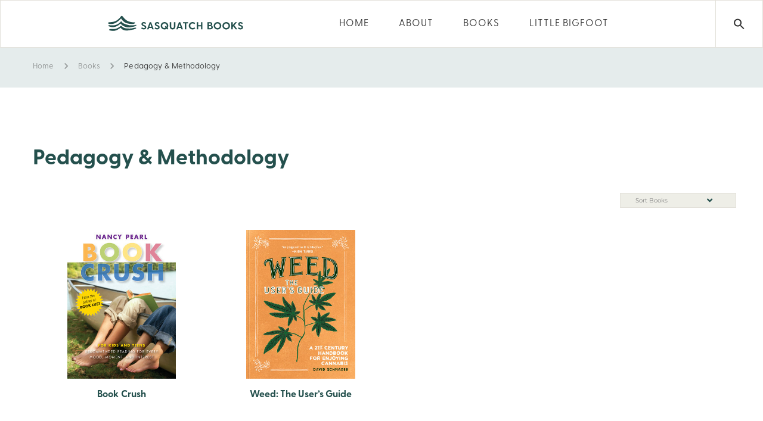

--- FILE ---
content_type: text/html; charset=UTF-8
request_url: https://sasquatchbooks.com/book-category/pedagogy-methodology/
body_size: 28427
content:

	<!DOCTYPE html>
	<!--[if IE 9]>
	<html class="no-js ie9" lang="en-US">
	<![endif]-->
	<!--[if gt IE 9]><!-->
<html class="no-js" lang="en-US">
	<!--<![endif]-->

	<head>
		<meta charset="UTF-8">
		<!-- Always force latest IE rendering engine (even in intranet) & Chrome Frame -->
		<!--[if IE ]>
		<meta http-equiv="X-UA-Compatible" content="IE=edge,chrome=1">
		<![endif]-->
		<link rel="profile" href="http://gmpg.org/xfn/11">
					<link rel="preconnect" href="https://fonts.gstatic.com" crossorigin="">
			
		<meta name="theme-color" content="#333333">		<meta name="viewport" content="width=device-width, initial-scale=1">
		<meta name="apple-mobile-web-app-capable" content="yes">
		<meta name="apple-mobile-web-app-status-bar-style" content="black">

		
		<meta itemprop="name" content="Sasquatch Books"/>
		<meta itemprop="url" content="https://sasquatchbooks.com"/>

						<link rel="pingback" href="https://sasquatchbooks.com/xmlrpc.php">
		<script type="application/ld+json">{"@context":"http:\/\/schema.org","@type":"Organization","@id":"https:\/\/sasquatchbooks.com\/#organization","name":"Sasquatch Books","url":"https:\/\/sasquatchbooks.com","potentialAction":{"@type":"SearchAction","target":"https:\/\/sasquatchbooks.com\/?s={search_term_string}","query-input":"required name=search_term_string"},"logo":"https:\/\/sasquatchbooks.com\/wp-content\/uploads\/2023\/02\/sasquatchHorizontal.svg","sameAs":["https:\/\/www.facebook.com\/SasquatchBooksSeattle\/","https:\/\/www.instagram.com\/sasquatchbooks\/","https:\/\/www.pinterest.com\/SasquatchBooks\/"]}</script><meta name='robots' content='index, follow, max-image-preview:large, max-snippet:-1, max-video-preview:-1' />
<script id="cookieyes" type="text/javascript" src="https://cdn-cookieyes.com/client_data/7faceaa95e068fb3de2c79fe/script.js"></script>
	<!-- This site is optimized with the Yoast SEO plugin v26.7 - https://yoast.com/wordpress/plugins/seo/ -->
	<title>Pedagogy &amp; Methodology Archives - Sasquatch Books</title>
	<link rel="canonical" href="https://sasquatchbooks.com/book-category/pedagogy-methodology/" />
	<meta property="og:locale" content="en_US" />
	<meta property="og:type" content="article" />
	<meta property="og:title" content="Pedagogy &amp; Methodology Archives - Sasquatch Books" />
	<meta property="og:url" content="https://sasquatchbooks.com/book-category/pedagogy-methodology/" />
	<meta property="og:site_name" content="Sasquatch Books" />
	<meta name="twitter:card" content="summary_large_image" />
	<meta name="twitter:site" content="@sasquatchbooks" />
	<script type="application/ld+json" class="yoast-schema-graph">{"@context":"https://schema.org","@graph":[{"@type":"CollectionPage","@id":"https://sasquatchbooks.com/book-category/pedagogy-methodology/","url":"https://sasquatchbooks.com/book-category/pedagogy-methodology/","name":"Pedagogy &amp; Methodology Archives - Sasquatch Books","isPartOf":{"@id":"https://sasquatchbooks.com/#website"},"primaryImageOfPage":{"@id":"https://sasquatchbooks.com/book-category/pedagogy-methodology/#primaryimage"},"image":{"@id":"https://sasquatchbooks.com/book-category/pedagogy-methodology/#primaryimage"},"thumbnailUrl":"https://sasquatchbooks.com/wp-content/uploads/2025/09/9781570615009","breadcrumb":{"@id":"https://sasquatchbooks.com/book-category/pedagogy-methodology/#breadcrumb"},"inLanguage":"en-US"},{"@type":"ImageObject","inLanguage":"en-US","@id":"https://sasquatchbooks.com/book-category/pedagogy-methodology/#primaryimage","url":"https://sasquatchbooks.com/wp-content/uploads/2025/09/9781570615009","contentUrl":"https://sasquatchbooks.com/wp-content/uploads/2025/09/9781570615009","width":329,"height":450},{"@type":"BreadcrumbList","@id":"https://sasquatchbooks.com/book-category/pedagogy-methodology/#breadcrumb","itemListElement":[{"@type":"ListItem","position":1,"name":"Home","item":"https://sasquatchbooks.com/"},{"@type":"ListItem","position":2,"name":"Pedagogy &amp; Methodology"}]},{"@type":"WebSite","@id":"https://sasquatchbooks.com/#website","url":"https://sasquatchbooks.com/","name":"Sasquatch Books","description":"Sasquatch Books is an American book publishing company based in Seattle, Washington.","publisher":{"@id":"https://sasquatchbooks.com/#organization"},"potentialAction":[{"@type":"SearchAction","target":{"@type":"EntryPoint","urlTemplate":"https://sasquatchbooks.com/?s={search_term_string}"},"query-input":{"@type":"PropertyValueSpecification","valueRequired":true,"valueName":"search_term_string"}}],"inLanguage":"en-US"},{"@type":"Organization","@id":"https://sasquatchbooks.com/#organization","name":"Sasquatch Books","url":"https://sasquatchbooks.com/","logo":{"@type":"ImageObject","inLanguage":"en-US","@id":"https://sasquatchbooks.com/#/schema/logo/image/","url":"https://sasquatchbooks.com/wp-content/uploads/2020/04/Sasquatch-Books-Logo1.svg","contentUrl":"https://sasquatchbooks.com/wp-content/uploads/2020/04/Sasquatch-Books-Logo1.svg","width":100,"height":100,"caption":"Sasquatch Books"},"image":{"@id":"https://sasquatchbooks.com/#/schema/logo/image/"},"sameAs":["https://www.facebook.com/SasquatchBooksSeattle/","https://x.com/sasquatchbooks","https://www.instagram.com/sasquatchbooks/"]}]}</script>
	<!-- / Yoast SEO plugin. -->


<link rel='dns-prefetch' href='//static.addtoany.com' />
<link rel='dns-prefetch' href='//use.fontawesome.com' />
<link rel='dns-prefetch' href='//www.googletagmanager.com' />
<link rel='dns-prefetch' href='//use.typekit.net' />
<link rel="alternate" type="application/rss+xml" title="Sasquatch Books &raquo; Feed" href="https://sasquatchbooks.com/feed/" />
<link rel="alternate" type="application/rss+xml" title="Sasquatch Books &raquo; Comments Feed" href="https://sasquatchbooks.com/comments/feed/" />
<link rel="alternate" type="application/rss+xml" title="Sasquatch Books &raquo; Pedagogy &amp; Methodology Book Category Feed" href="https://sasquatchbooks.com/book-category/pedagogy-methodology/feed/" />
<style id='wp-img-auto-sizes-contain-inline-css' type='text/css'>
img:is([sizes=auto i],[sizes^="auto," i]){contain-intrinsic-size:3000px 1500px}
/*# sourceURL=wp-img-auto-sizes-contain-inline-css */
</style>
<link rel='stylesheet' id='sbi_styles-css' href='https://sasquatchbooks.com/wp-content/plugins/instagram-feed/css/sbi-styles.min.css' type='text/css' media='all' />
<style id='wp-emoji-styles-inline-css' type='text/css'>

	img.wp-smiley, img.emoji {
		display: inline !important;
		border: none !important;
		box-shadow: none !important;
		height: 1em !important;
		width: 1em !important;
		margin: 0 0.07em !important;
		vertical-align: -0.1em !important;
		background: none !important;
		padding: 0 !important;
	}
/*# sourceURL=wp-emoji-styles-inline-css */
</style>
<style id='wp-block-library-inline-css' type='text/css'>
:root{--wp-block-synced-color:#7a00df;--wp-block-synced-color--rgb:122,0,223;--wp-bound-block-color:var(--wp-block-synced-color);--wp-editor-canvas-background:#ddd;--wp-admin-theme-color:#007cba;--wp-admin-theme-color--rgb:0,124,186;--wp-admin-theme-color-darker-10:#006ba1;--wp-admin-theme-color-darker-10--rgb:0,107,160.5;--wp-admin-theme-color-darker-20:#005a87;--wp-admin-theme-color-darker-20--rgb:0,90,135;--wp-admin-border-width-focus:2px}@media (min-resolution:192dpi){:root{--wp-admin-border-width-focus:1.5px}}.wp-element-button{cursor:pointer}:root .has-very-light-gray-background-color{background-color:#eee}:root .has-very-dark-gray-background-color{background-color:#313131}:root .has-very-light-gray-color{color:#eee}:root .has-very-dark-gray-color{color:#313131}:root .has-vivid-green-cyan-to-vivid-cyan-blue-gradient-background{background:linear-gradient(135deg,#00d084,#0693e3)}:root .has-purple-crush-gradient-background{background:linear-gradient(135deg,#34e2e4,#4721fb 50%,#ab1dfe)}:root .has-hazy-dawn-gradient-background{background:linear-gradient(135deg,#faaca8,#dad0ec)}:root .has-subdued-olive-gradient-background{background:linear-gradient(135deg,#fafae1,#67a671)}:root .has-atomic-cream-gradient-background{background:linear-gradient(135deg,#fdd79a,#004a59)}:root .has-nightshade-gradient-background{background:linear-gradient(135deg,#330968,#31cdcf)}:root .has-midnight-gradient-background{background:linear-gradient(135deg,#020381,#2874fc)}:root{--wp--preset--font-size--normal:16px;--wp--preset--font-size--huge:42px}.has-regular-font-size{font-size:1em}.has-larger-font-size{font-size:2.625em}.has-normal-font-size{font-size:var(--wp--preset--font-size--normal)}.has-huge-font-size{font-size:var(--wp--preset--font-size--huge)}.has-text-align-center{text-align:center}.has-text-align-left{text-align:left}.has-text-align-right{text-align:right}.has-fit-text{white-space:nowrap!important}#end-resizable-editor-section{display:none}.aligncenter{clear:both}.items-justified-left{justify-content:flex-start}.items-justified-center{justify-content:center}.items-justified-right{justify-content:flex-end}.items-justified-space-between{justify-content:space-between}.screen-reader-text{border:0;clip-path:inset(50%);height:1px;margin:-1px;overflow:hidden;padding:0;position:absolute;width:1px;word-wrap:normal!important}.screen-reader-text:focus{background-color:#ddd;clip-path:none;color:#444;display:block;font-size:1em;height:auto;left:5px;line-height:normal;padding:15px 23px 14px;text-decoration:none;top:5px;width:auto;z-index:100000}html :where(.has-border-color){border-style:solid}html :where([style*=border-top-color]){border-top-style:solid}html :where([style*=border-right-color]){border-right-style:solid}html :where([style*=border-bottom-color]){border-bottom-style:solid}html :where([style*=border-left-color]){border-left-style:solid}html :where([style*=border-width]){border-style:solid}html :where([style*=border-top-width]){border-top-style:solid}html :where([style*=border-right-width]){border-right-style:solid}html :where([style*=border-bottom-width]){border-bottom-style:solid}html :where([style*=border-left-width]){border-left-style:solid}html :where(img[class*=wp-image-]){height:auto;max-width:100%}:where(figure){margin:0 0 1em}html :where(.is-position-sticky){--wp-admin--admin-bar--position-offset:var(--wp-admin--admin-bar--height,0px)}@media screen and (max-width:600px){html :where(.is-position-sticky){--wp-admin--admin-bar--position-offset:0px}}

/*# sourceURL=wp-block-library-inline-css */
</style><style id='wp-block-columns-inline-css' type='text/css'>
.wp-block-columns{box-sizing:border-box;display:flex;flex-wrap:wrap!important}@media (min-width:782px){.wp-block-columns{flex-wrap:nowrap!important}}.wp-block-columns{align-items:normal!important}.wp-block-columns.are-vertically-aligned-top{align-items:flex-start}.wp-block-columns.are-vertically-aligned-center{align-items:center}.wp-block-columns.are-vertically-aligned-bottom{align-items:flex-end}@media (max-width:781px){.wp-block-columns:not(.is-not-stacked-on-mobile)>.wp-block-column{flex-basis:100%!important}}@media (min-width:782px){.wp-block-columns:not(.is-not-stacked-on-mobile)>.wp-block-column{flex-basis:0;flex-grow:1}.wp-block-columns:not(.is-not-stacked-on-mobile)>.wp-block-column[style*=flex-basis]{flex-grow:0}}.wp-block-columns.is-not-stacked-on-mobile{flex-wrap:nowrap!important}.wp-block-columns.is-not-stacked-on-mobile>.wp-block-column{flex-basis:0;flex-grow:1}.wp-block-columns.is-not-stacked-on-mobile>.wp-block-column[style*=flex-basis]{flex-grow:0}:where(.wp-block-columns){margin-bottom:1.75em}:where(.wp-block-columns.has-background){padding:1.25em 2.375em}.wp-block-column{flex-grow:1;min-width:0;overflow-wrap:break-word;word-break:break-word}.wp-block-column.is-vertically-aligned-top{align-self:flex-start}.wp-block-column.is-vertically-aligned-center{align-self:center}.wp-block-column.is-vertically-aligned-bottom{align-self:flex-end}.wp-block-column.is-vertically-aligned-stretch{align-self:stretch}.wp-block-column.is-vertically-aligned-bottom,.wp-block-column.is-vertically-aligned-center,.wp-block-column.is-vertically-aligned-top{width:100%}
/*# sourceURL=https://sasquatchbooks.com/wp-includes/blocks/columns/style.min.css */
</style>
<style id='global-styles-inline-css' type='text/css'>
:root{--wp--preset--aspect-ratio--square: 1;--wp--preset--aspect-ratio--4-3: 4/3;--wp--preset--aspect-ratio--3-4: 3/4;--wp--preset--aspect-ratio--3-2: 3/2;--wp--preset--aspect-ratio--2-3: 2/3;--wp--preset--aspect-ratio--16-9: 16/9;--wp--preset--aspect-ratio--9-16: 9/16;--wp--preset--color--black: #000000;--wp--preset--color--cyan-bluish-gray: #abb8c3;--wp--preset--color--white: #ffffff;--wp--preset--color--pale-pink: #f78da7;--wp--preset--color--vivid-red: #cf2e2e;--wp--preset--color--luminous-vivid-orange: #ff6900;--wp--preset--color--luminous-vivid-amber: #fcb900;--wp--preset--color--light-green-cyan: #7bdcb5;--wp--preset--color--vivid-green-cyan: #00d084;--wp--preset--color--pale-cyan-blue: #8ed1fc;--wp--preset--color--vivid-cyan-blue: #0693e3;--wp--preset--color--vivid-purple: #9b51e0;--wp--preset--color--cl-dima-main: #333333;--wp--preset--color--cl-dima-white: #FFFFFF;--wp--preset--color--cl-dima-paragraph: #757575;--wp--preset--color--cl-dima-error: #f44336;--wp--preset--color--cl-dima-warning: #ffc107;--wp--preset--color--cl-dima-success: #4caf50;--wp--preset--color--cl-dima-info: #2196f3;--wp--preset--gradient--vivid-cyan-blue-to-vivid-purple: linear-gradient(135deg,rgb(6,147,227) 0%,rgb(155,81,224) 100%);--wp--preset--gradient--light-green-cyan-to-vivid-green-cyan: linear-gradient(135deg,rgb(122,220,180) 0%,rgb(0,208,130) 100%);--wp--preset--gradient--luminous-vivid-amber-to-luminous-vivid-orange: linear-gradient(135deg,rgb(252,185,0) 0%,rgb(255,105,0) 100%);--wp--preset--gradient--luminous-vivid-orange-to-vivid-red: linear-gradient(135deg,rgb(255,105,0) 0%,rgb(207,46,46) 100%);--wp--preset--gradient--very-light-gray-to-cyan-bluish-gray: linear-gradient(135deg,rgb(238,238,238) 0%,rgb(169,184,195) 100%);--wp--preset--gradient--cool-to-warm-spectrum: linear-gradient(135deg,rgb(74,234,220) 0%,rgb(151,120,209) 20%,rgb(207,42,186) 40%,rgb(238,44,130) 60%,rgb(251,105,98) 80%,rgb(254,248,76) 100%);--wp--preset--gradient--blush-light-purple: linear-gradient(135deg,rgb(255,206,236) 0%,rgb(152,150,240) 100%);--wp--preset--gradient--blush-bordeaux: linear-gradient(135deg,rgb(254,205,165) 0%,rgb(254,45,45) 50%,rgb(107,0,62) 100%);--wp--preset--gradient--luminous-dusk: linear-gradient(135deg,rgb(255,203,112) 0%,rgb(199,81,192) 50%,rgb(65,88,208) 100%);--wp--preset--gradient--pale-ocean: linear-gradient(135deg,rgb(255,245,203) 0%,rgb(182,227,212) 50%,rgb(51,167,181) 100%);--wp--preset--gradient--electric-grass: linear-gradient(135deg,rgb(202,248,128) 0%,rgb(113,206,126) 100%);--wp--preset--gradient--midnight: linear-gradient(135deg,rgb(2,3,129) 0%,rgb(40,116,252) 100%);--wp--preset--font-size--small: 13px;--wp--preset--font-size--medium: 20px;--wp--preset--font-size--large: 36px;--wp--preset--font-size--x-large: 42px;--wp--preset--spacing--20: 0.44rem;--wp--preset--spacing--30: 0.67rem;--wp--preset--spacing--40: 1rem;--wp--preset--spacing--50: 1.5rem;--wp--preset--spacing--60: 2.25rem;--wp--preset--spacing--70: 3.38rem;--wp--preset--spacing--80: 5.06rem;--wp--preset--shadow--natural: 6px 6px 9px rgba(0, 0, 0, 0.2);--wp--preset--shadow--deep: 12px 12px 50px rgba(0, 0, 0, 0.4);--wp--preset--shadow--sharp: 6px 6px 0px rgba(0, 0, 0, 0.2);--wp--preset--shadow--outlined: 6px 6px 0px -3px rgb(255, 255, 255), 6px 6px rgb(0, 0, 0);--wp--preset--shadow--crisp: 6px 6px 0px rgb(0, 0, 0);}:where(.is-layout-flex){gap: 0.5em;}:where(.is-layout-grid){gap: 0.5em;}body .is-layout-flex{display: flex;}.is-layout-flex{flex-wrap: wrap;align-items: center;}.is-layout-flex > :is(*, div){margin: 0;}body .is-layout-grid{display: grid;}.is-layout-grid > :is(*, div){margin: 0;}:where(.wp-block-columns.is-layout-flex){gap: 2em;}:where(.wp-block-columns.is-layout-grid){gap: 2em;}:where(.wp-block-post-template.is-layout-flex){gap: 1.25em;}:where(.wp-block-post-template.is-layout-grid){gap: 1.25em;}.has-black-color{color: var(--wp--preset--color--black) !important;}.has-cyan-bluish-gray-color{color: var(--wp--preset--color--cyan-bluish-gray) !important;}.has-white-color{color: var(--wp--preset--color--white) !important;}.has-pale-pink-color{color: var(--wp--preset--color--pale-pink) !important;}.has-vivid-red-color{color: var(--wp--preset--color--vivid-red) !important;}.has-luminous-vivid-orange-color{color: var(--wp--preset--color--luminous-vivid-orange) !important;}.has-luminous-vivid-amber-color{color: var(--wp--preset--color--luminous-vivid-amber) !important;}.has-light-green-cyan-color{color: var(--wp--preset--color--light-green-cyan) !important;}.has-vivid-green-cyan-color{color: var(--wp--preset--color--vivid-green-cyan) !important;}.has-pale-cyan-blue-color{color: var(--wp--preset--color--pale-cyan-blue) !important;}.has-vivid-cyan-blue-color{color: var(--wp--preset--color--vivid-cyan-blue) !important;}.has-vivid-purple-color{color: var(--wp--preset--color--vivid-purple) !important;}.has-black-background-color{background-color: var(--wp--preset--color--black) !important;}.has-cyan-bluish-gray-background-color{background-color: var(--wp--preset--color--cyan-bluish-gray) !important;}.has-white-background-color{background-color: var(--wp--preset--color--white) !important;}.has-pale-pink-background-color{background-color: var(--wp--preset--color--pale-pink) !important;}.has-vivid-red-background-color{background-color: var(--wp--preset--color--vivid-red) !important;}.has-luminous-vivid-orange-background-color{background-color: var(--wp--preset--color--luminous-vivid-orange) !important;}.has-luminous-vivid-amber-background-color{background-color: var(--wp--preset--color--luminous-vivid-amber) !important;}.has-light-green-cyan-background-color{background-color: var(--wp--preset--color--light-green-cyan) !important;}.has-vivid-green-cyan-background-color{background-color: var(--wp--preset--color--vivid-green-cyan) !important;}.has-pale-cyan-blue-background-color{background-color: var(--wp--preset--color--pale-cyan-blue) !important;}.has-vivid-cyan-blue-background-color{background-color: var(--wp--preset--color--vivid-cyan-blue) !important;}.has-vivid-purple-background-color{background-color: var(--wp--preset--color--vivid-purple) !important;}.has-black-border-color{border-color: var(--wp--preset--color--black) !important;}.has-cyan-bluish-gray-border-color{border-color: var(--wp--preset--color--cyan-bluish-gray) !important;}.has-white-border-color{border-color: var(--wp--preset--color--white) !important;}.has-pale-pink-border-color{border-color: var(--wp--preset--color--pale-pink) !important;}.has-vivid-red-border-color{border-color: var(--wp--preset--color--vivid-red) !important;}.has-luminous-vivid-orange-border-color{border-color: var(--wp--preset--color--luminous-vivid-orange) !important;}.has-luminous-vivid-amber-border-color{border-color: var(--wp--preset--color--luminous-vivid-amber) !important;}.has-light-green-cyan-border-color{border-color: var(--wp--preset--color--light-green-cyan) !important;}.has-vivid-green-cyan-border-color{border-color: var(--wp--preset--color--vivid-green-cyan) !important;}.has-pale-cyan-blue-border-color{border-color: var(--wp--preset--color--pale-cyan-blue) !important;}.has-vivid-cyan-blue-border-color{border-color: var(--wp--preset--color--vivid-cyan-blue) !important;}.has-vivid-purple-border-color{border-color: var(--wp--preset--color--vivid-purple) !important;}.has-vivid-cyan-blue-to-vivid-purple-gradient-background{background: var(--wp--preset--gradient--vivid-cyan-blue-to-vivid-purple) !important;}.has-light-green-cyan-to-vivid-green-cyan-gradient-background{background: var(--wp--preset--gradient--light-green-cyan-to-vivid-green-cyan) !important;}.has-luminous-vivid-amber-to-luminous-vivid-orange-gradient-background{background: var(--wp--preset--gradient--luminous-vivid-amber-to-luminous-vivid-orange) !important;}.has-luminous-vivid-orange-to-vivid-red-gradient-background{background: var(--wp--preset--gradient--luminous-vivid-orange-to-vivid-red) !important;}.has-very-light-gray-to-cyan-bluish-gray-gradient-background{background: var(--wp--preset--gradient--very-light-gray-to-cyan-bluish-gray) !important;}.has-cool-to-warm-spectrum-gradient-background{background: var(--wp--preset--gradient--cool-to-warm-spectrum) !important;}.has-blush-light-purple-gradient-background{background: var(--wp--preset--gradient--blush-light-purple) !important;}.has-blush-bordeaux-gradient-background{background: var(--wp--preset--gradient--blush-bordeaux) !important;}.has-luminous-dusk-gradient-background{background: var(--wp--preset--gradient--luminous-dusk) !important;}.has-pale-ocean-gradient-background{background: var(--wp--preset--gradient--pale-ocean) !important;}.has-electric-grass-gradient-background{background: var(--wp--preset--gradient--electric-grass) !important;}.has-midnight-gradient-background{background: var(--wp--preset--gradient--midnight) !important;}.has-small-font-size{font-size: var(--wp--preset--font-size--small) !important;}.has-medium-font-size{font-size: var(--wp--preset--font-size--medium) !important;}.has-large-font-size{font-size: var(--wp--preset--font-size--large) !important;}.has-x-large-font-size{font-size: var(--wp--preset--font-size--x-large) !important;}
:where(.wp-block-columns.is-layout-flex){gap: 2em;}:where(.wp-block-columns.is-layout-grid){gap: 2em;}
/*# sourceURL=global-styles-inline-css */
</style>
<style id='core-block-supports-inline-css' type='text/css'>
.wp-container-core-columns-is-layout-9d6595d7{flex-wrap:nowrap;}
/*# sourceURL=core-block-supports-inline-css */
</style>

<style id='classic-theme-styles-inline-css' type='text/css'>
/*! This file is auto-generated */
.wp-block-button__link{color:#fff;background-color:#32373c;border-radius:9999px;box-shadow:none;text-decoration:none;padding:calc(.667em + 2px) calc(1.333em + 2px);font-size:1.125em}.wp-block-file__button{background:#32373c;color:#fff;text-decoration:none}
/*# sourceURL=/wp-includes/css/classic-themes.min.css */
</style>
<link rel='stylesheet' id='wp-components-css' href='https://sasquatchbooks.com/wp-includes/css/dist/components/style.min.css' type='text/css' media='all' />
<link rel='stylesheet' id='wp-preferences-css' href='https://sasquatchbooks.com/wp-includes/css/dist/preferences/style.min.css' type='text/css' media='all' />
<link rel='stylesheet' id='wp-block-editor-css' href='https://sasquatchbooks.com/wp-includes/css/dist/block-editor/style.min.css' type='text/css' media='all' />
<link rel='stylesheet' id='popup-maker-block-library-style-css' href='https://sasquatchbooks.com/wp-content/plugins/popup-maker/dist/packages/block-library-style.css' type='text/css' media='all' />
<link rel='stylesheet' id='contact-form-7-css' href='https://sasquatchbooks.com/wp-content/plugins/contact-form-7/includes/css/styles.css' type='text/css' media='all' />
<link rel='stylesheet' id='custom-typekit-css-css' href='https://use.typekit.net/joo6bbo.css' type='text/css' media='all' />
<link rel='stylesheet' id='dima-take-action-css' href='https://sasquatchbooks.com/wp-content/plugins/dima-take-action/public/css/dima-take-action-public.css' type='text/css' media='all' />
<link rel='stylesheet' id='rs-plugin-settings-css' href='https://sasquatchbooks.com/wp-content/plugins/revslider/public/assets/css/settings.css' type='text/css' media='all' />
<style id='rs-plugin-settings-inline-css' type='text/css'>
#rs-demo-id {}
/*# sourceURL=rs-plugin-settings-inline-css */
</style>
<link rel='stylesheet' id='noor-style-css' href='https://sasquatchbooks.com/wp-content/themes/Sasquatch/framework/asset/site/css/styles/noor_main/style.min.css' type='text/css' media='all' />
<link rel='stylesheet' id='child-style-css' href='https://sasquatchbooks.com/wp-content/themes/Sasquatch-child/style.css' type='text/css' media='all' />
<link rel='stylesheet' id='fancybox-css-css' href='https://sasquatchbooks.com/wp-content/themes/Sasquatch/framework/asset/site/css/styles/noor_main/fancybox.min.css' type='text/css' media='all' />
<link rel='stylesheet' id='dropkick-css-css' href='https://sasquatchbooks.com/wp-content/themes/Sasquatch/framework/asset/site/css/styles/noor_main/dropkick.min.css' type='text/css' media='all' />
<link rel='stylesheet' id='dima-blocks-style-css' href='https://sasquatchbooks.com/wp-content/themes/Sasquatch/framework/asset/site/css/styles/noor_main/blocks.min.css' type='text/css' media='all' />
<link rel='stylesheet' id='fontawesome-css' href='https://sasquatchbooks.com/wp-content/themes/Sasquatch/framework/asset/site/css/styles//fa/fontawesome.min.css' type='text/css' media='all' />
<link rel='stylesheet' id='fontawesome-brand-css' href='https://sasquatchbooks.com/wp-content/themes/Sasquatch/framework/asset/site/css/styles//fa/brands.min.css' type='text/css' media='all' />
<link rel='stylesheet' id='fontawesome-solid-css' href='https://sasquatchbooks.com/wp-content/themes/Sasquatch/framework/asset/site/css/styles//fa/solid.min.css' type='text/css' media='all' />
<link rel='stylesheet' id='fontawesome-shims-css' href='https://sasquatchbooks.com/wp-content/themes/Sasquatch/framework/asset/site/css/styles//fa/v4-shims.min.css' type='text/css' media='all' />
<link rel='stylesheet' id='addtoany-css' href='https://sasquatchbooks.com/wp-content/plugins/add-to-any/addtoany.min.css' type='text/css' media='all' />
<script type="text/javascript" id="addtoany-core-js-before">
/* <![CDATA[ */
window.a2a_config=window.a2a_config||{};a2a_config.callbacks=[];a2a_config.overlays=[];a2a_config.templates={};

//# sourceURL=addtoany-core-js-before
/* ]]> */
</script>
<script type="text/javascript" defer src="https://static.addtoany.com/menu/page.js" id="addtoany-core-js"></script>
<script type="text/javascript" src="https://sasquatchbooks.com/wp-includes/js/jquery/jquery.min.js" id="jquery-core-js"></script>
<script type="text/javascript" src="https://sasquatchbooks.com/wp-includes/js/jquery/jquery-migrate.min.js" id="jquery-migrate-js"></script>
<script type="text/javascript" defer src="https://sasquatchbooks.com/wp-content/plugins/add-to-any/addtoany.min.js" id="addtoany-jquery-js"></script>
<script type="text/javascript" id="dima_ta_banner_js-js-extra">
/* <![CDATA[ */
var dima_ta_banner_name = {"banner_enabled":"","float_btn_enabled":"","class":"","img_url":"","float_btn_url":"https://pixeldima.com/","float_btn_txt":"Buy Now.","dataCacheKey":"banner_123456-campaign_cache","banner_txt":"Powered by PixelDima.","close_active":"1","btn_active":"1","btn_txt":"Download Now","btn_url":"https://pixeldima.com/","btn_target":"1","btn_float_target":"1","banner_on_mobile":"1","mobile_txt":"Powered by PixelDima.","mobile_url":"https://pixeldima.com/"};
//# sourceURL=dima_ta_banner_js-js-extra
/* ]]> */
</script>
<script type="text/javascript" src="https://sasquatchbooks.com/wp-content/plugins/dima-take-action/public/js/dima-take-action-public.js" id="dima_ta_banner_js-js"></script>
<script type="text/javascript" src="https://sasquatchbooks.com/wp-content/plugins/revslider/public/assets/js/jquery.themepunch.tools.min.js" id="tp-tools-js"></script>
<script type="text/javascript" src="https://sasquatchbooks.com/wp-content/plugins/revslider/public/assets/js/jquery.themepunch.revolution.min.js" id="revmin-js"></script>
<script type="text/javascript" src="https://sasquatchbooks.com/wp-content/themes/Sasquatch/framework/asset/site/js/specific/lazysizes.min.js" id="lazysizes-js"></script>
<script type="text/javascript" src="https://sasquatchbooks.com/wp-content/themes/Sasquatch/framework/asset/site/js/core/modernizr-custom.js" id="modernizr-js-js"></script>
<script type="text/javascript" id="dima_init_js-js-extra">
/* <![CDATA[ */
var pxdm_js = {"is_rtl":"","sticky_behavior":"default","dima_lightbox":"1","dima_dropkick":"1","dima_lang":"dima_theme_options","is_gutenberg ":"1","DIMA_TEMPLATE_URL":"https://sasquatchbooks.com/wp-content/themes/Sasquatch","DIMA_TEMPLATE_PATH":"/nas/content/live/sasquatchbooks/wp-content/themes/Sasquatch","ajaxurl":"https://sasquatchbooks.com/wp-admin/admin-ajax.php","is_lazy_image":"1","is_singular":"","ad_blocker_detector":"","animation_active":"1"};
//# sourceURL=dima_init_js-js-extra
/* ]]> */
</script>
<script type="text/javascript" src="https://sasquatchbooks.com/wp-content/themes/Sasquatch/framework/asset/site/js/core/init.js" id="dima_init_js-js"></script>
<script type="text/javascript" src="https://sasquatchbooks.com/wp-content/themes/Sasquatch/framework/asset/site/js/specific/theia-sticky-sidebar.min.js" id="sticky-sidebar-js"></script>
<script type="text/javascript" src="https://sasquatchbooks.com/wp-content/themes/Sasquatch/framework/asset/site/js/vendors.min.js" id="dima-js-vendor-js"></script>
<script type="text/javascript" src="https://sasquatchbooks.com/wp-content/themes/Sasquatch/framework/asset/site/js/specific/jquery.fancybox.min.js" id="fancybox-js-js"></script>
<script type="text/javascript" src="https://sasquatchbooks.com/wp-content/themes/Sasquatch/framework/asset/site/js/specific/dropkick.js" id="dropkick.js-js"></script>
<script type="text/javascript" src="https://sasquatchbooks.com/wp-content/themes/Sasquatch/framework/asset/site/js/core/main.js" id="dima-js-main-js"></script>
<script type="text/javascript" src="https://use.fontawesome.com/releases/v5.7.1/js/v4-shims.js" id="v4-shims-js"></script>

<!-- Google tag (gtag.js) snippet added by Site Kit -->
<!-- Google Analytics snippet added by Site Kit -->
<script type="text/javascript" src="https://www.googletagmanager.com/gtag/js?id=GT-NBXGSNNP" id="google_gtagjs-js" async></script>
<script type="text/javascript" id="google_gtagjs-js-after">
/* <![CDATA[ */
window.dataLayer = window.dataLayer || [];function gtag(){dataLayer.push(arguments);}
gtag("set","linker",{"domains":["sasquatchbooks.com"]});
gtag("js", new Date());
gtag("set", "developer_id.dZTNiMT", true);
gtag("config", "GT-NBXGSNNP");
 window._googlesitekit = window._googlesitekit || {}; window._googlesitekit.throttledEvents = []; window._googlesitekit.gtagEvent = (name, data) => { var key = JSON.stringify( { name, data } ); if ( !! window._googlesitekit.throttledEvents[ key ] ) { return; } window._googlesitekit.throttledEvents[ key ] = true; setTimeout( () => { delete window._googlesitekit.throttledEvents[ key ]; }, 5 ); gtag( "event", name, { ...data, event_source: "site-kit" } ); }; 
//# sourceURL=google_gtagjs-js-after
/* ]]> */
</script>
<script></script><link rel="https://api.w.org/" href="https://sasquatchbooks.com/wp-json/" /><link rel="EditURI" type="application/rsd+xml" title="RSD" href="https://sasquatchbooks.com/xmlrpc.php?rsd" />
<!-- start Simple Custom CSS and JS -->
<style type="text/css">
.no_btm_padding .vc_wp_text.wpb_content_element {
    margin-bottom: 0;
}
.entry-content .no_btm_padding .vc_wp_text.wpb_content_element p:empty {display:none;}
.image_text_column.ok-sd-6.ok-xsd-12.ok-md-8 {
    padding-right: 30px;
}
.book-detail-right ol li {
    color: #23201F;
    font-size: 18px;
    line-height: 24px;     
	list-style-type: auto;
    margin-left: 16px;
}
.book-detail-right ul li {
    color: #23201F;
    font-size: 18px;
    line-height: 24px;     
	list-style-type: disc;
    margin-left: 16px;
}

@media (max-width: 767px) {
#double_image_wrap 
	.image_column.ok-sd-6.ok-xsd-12.ok-md-8 {
    padding-bottom: 30px;
}
	.image_text_column.ok-sd-6.ok-xsd-12.ok-md-8 {
    padding-right: 0px;
}
}	</style>
<!-- end Simple Custom CSS and JS -->
<!-- start Simple Custom CSS and JS -->
<style type="text/css">
/* write custom css after this line */
/* Jason's CSS relocated from WP-Admin Additional CSS */

button[type="submit"].dropdown-item {
  background: transparent;
  border: none;
  min-height: 0;
  min-width: 0;
  line-height: 2.25;
}

body {
    font-weight: normal !important;
}
h1 {
    font-size: 15px !important;
    font-weight: 700;
}

h1.header-title.undertitle.text-start {
    display:none;
    font-weight: 700 !important;
}

h2 {
    font-size: 30px !important;
    font-weight: 700 !important;
	text-transform:capitalize;
}

h3 {
    font-weight: 700 !important;
}

h5 {
    margin: 10px 0px 8px 0px !important;
    font-weight: 500 !important;
}

h4 {
    margin: 20px 0px 10px 0px !important;
    padding: 0px !important;
    font-weight: 500 !important;
}
ul#menu-footer-sub-menu.menu li a {
    font-weight: 700;
}
span.no-sticky-logo {
    margin-left: 120px;

}
.dima-main a , body b , strong{
    color: #24504D;
	font-weight: 700;
}
/* custom css 30-01-2023 */
p, body {
    font-family: greycliff-cf,sans-serif!important;
}
h1, .posted_in label {
	font-family: greycliff-cf,sans-serif!important;
	font-weight: 700;
}
h2 {
    font-family: greycliff-cf,sans-serif!important;
    font-weight: 700;
}
h3 {
    font-family: greycliff-cf,sans-serif!important;
    font-weight: 700;
}
h4 {
    font-family: greycliff-cf,sans-serif!important;
    font-weight: 300;
}
h5 {
    font-family: greycliff-cf,sans-serif!important;
    font-weight: 300;
}
h6 {
    font-family: greycliff-cf,sans-serif!important;
    font-weight: 300;
}
html, p {
    /*font-family: "Montserrat","Helvetica Neue",Helvetica,sans-serif!important;*/
	font-family: greycliff-cf,sans-serif!important;
}
.entry-content .button:not(.ajax_add_to_cart), .widget .button, [type="submit"], .dima-button  {font-family: greycliff-cf,sans-serif!important;}	
#mc_embed_signup .button {
    background-color: #24504D !important;
}
.pum-overlay.pum-theme-default-theme .pum-container form span input[type="checkbox"] + span, .pum-overlay.pum-theme-default-theme .pum-container form span input[type="radio"] + span {line-height: 12px !important;}
.slick-dots li.slick-active button:before {
    color: #24504D!important;
    border-color: #24504D!important;
}

.slick-dots > li > button:before {
    color: #24504D!important;
    border-color: #24504D!important;
}
.read-more-icon:hover svg, blockquote > span svg, .dima-blockquote > span {
    fill: #24504D!important;
}
.page-id-10459 #header .top-bar {
    background: #24504d !important;
}
.boxed-blog.blog-list.grid-masonry article header h2.entry-title { font-size: 18px !important; text-align: center; text-transform: capitalize; padding-bottom: 15px;}
.boxed-blog.blog-list.grid-masonry article header h2.entry-title a { text-transform: capitalize; }
.boxed-blog.blog-list.grid-masonry article .entry-content p { font-size: 18px;}
.boxed-blog.blog-list.grid-masonry article.article-separation { margin-bottom: 2rem;}
.footer-container .top-footer .dima-widget .widget h2 {color: #23201f;}
.dark-bg .social-media.fill-icon li a { background-color: #24504D;}
.dark-bg div.float-start.social-media.fill-icon.dima_add_hover.social-small.circle-social a:hover {
    color: #24504D !important;
}
.title_container.start-style {
    background: #E5ECEC !important;
}
.entry-content p {
    font-size: 18px;
    line-height: 24px;
}
.booklistgridbooktitle h6, .booklistgridbooktitle h6 a {
    font-size: 16px;
    text-transform: capitalize;
    font-weight: 700;
	color: #24504D;
}
.booklistgridbooktitle h6 a:hover {
    color: #818181 !important;
}
.dima-pagination.text-center , nav.navigation.pagination {
    margin-top: 0;
}
ul#menu-primary .dima-navbar-wrap {
    font-family: greycliff-cf,sans-serif!important;
    font-weight: 400;
}
/* custom css 30-01-2023 */

/* Navigation */

li.sub-menu-item.menu-item-depth-1.menu-item.menu-item-type-post_type.menu-item-object-page a:link{color: #ffffff !important;}

li.sub-menu-item.menu-item-depth-1.menu-item.menu-item-type-post_type.menu-item-object-page a:hover{color: #ffffff !important;}

li.sub-menu-item.menu-item-depth-1.menu-item.menu-item-type-post_type.menu-item-object-page a:active {color: #ffffff !important;}

li.sub-menu-item.menu-item-depth-1.menu-item.menu-item-type-post_type.menu-item-object-page a:visited {color: #ffffff !important;}

/* Navigation End */

/* Fix for Search popup  */
.full-screen-menu {
    height: 80px!important;
}
.full-screen-menu .form-search {
    top: 50%!important;
}
/* Homepaage */

.page-id-1706 div.slider-for.slick-with-margin.slick-initialized.slick-slider.slick-dotted {
    margin-bottom: 0 !important;
    padding-bottom: 0 !important;
    max-height: 290px;
}

.page-id-1706 .dima-custom-heading.text-center.animation-done {
    margin-top: -10px !important;
}

.page-id-1706 div.dima-blocks.dima-justify-start.dima-flex-wrap.dima-flex {
    margin-bottom: -60px !important;
}

/* End Homepaage */

/* Contact Page */

input.wpcf7-form-control.wpcf7-submit {
    margin-top: 10px !important;
    float: left;
}

input.wpcf7-form-control.wpcf7-text.wpcf7-validates-as-required {
    margin-bottom: 5px !important;
}

span.wpcf7-form-control-wrap.your-subject {
    margin-left: 10px !important;
}

span.wpcf7-form-control-wrap.your-email {
    margin-left: 5px !important;
}

.noor-line.dima-divider.noor-.animation-done::before {
    display: none;
}

/* Contact Page End*/

/* Contact Forms */

.wpcf7 input[type=submit] {
    background:#24504D;}

.wpcf7 input[type=file] {
    margin-top: 10px;
    padding:17px 15px;
    height: 50px;
    width: 400px;
    background:#f4f4f4;
    color:#000;
    font-size:10px;
}

/* Contact Forms End */

/* Footer */
div.top-footer {
    padding-top: 0px !important;
    /*margin-left: -90px !important;
    margin-right: -90px !important;*/

}

div.footer-widget-area.ok-row {
    background-color: #ffffff;
    border-top: 1px solid #a2a1a2 !important;
    margin: 0 auto;
    text-align: center;
    z-index: 3000 !important;
}

.ok-md-4.ok-xsd-12.ok-sd-12.dima-widget {
    border-right: 1px solid #a2a1a2 !important;
}
/* Remove right border from just the last widget container in the footer */
div.ok-md-4.ok-xsd-12.ok-sd-12.dima-widget:last-of-type {
    border-right: 0!important;
}


#footerlogos {
    margin: 0 auto;
    text-align: center;
}

#dima_text_html_widget-5.widget.text-html {
    padding-bottom: 0px !important;
}

#dima_text_html_widget-4 {
    padding-bottom: 0px !important;
}

#dima_text_html_widget-3 {
    padding-bottom: 0px !important;
}

.footerimage1 img {
    width: 134px !important;
    height: 106px !important;
    margin-top: 30px !important;
    margin-bottom: -10px !important;
}

.footerimage2 img {
    width: 134px !important;
    height: 106px !important;
    margin-top: 30px !important;
    margin-bottom: -10px !important;
}

.footerimage3 img {
    width: 134px !important;
    height: 106px !important;
    margin-top: 35px !important;
    margin-bottom: -15px !important;
}

div.second-footer-widget-area.ok-row {
    padding-top: 50px !important;
    margin-bottom: 0px !important;
    margin-left: 70px !important;
    margin-right: 70px !important;
}

div.dima-footer.text-center {
    border: 0px;
    background-color: #24504D;
    height: 50px;
}

div.copyright.text-center { margin-top: -15px;}


div.footer-widget-area.ok-row {
    margin-bottom: -50px !important;
}

.textwidget.custom-html-widget img {
    width: 60%;
    height: 60%;
}

.contactinfo-da img {
    float: left;
    width:21px !important;
    height:21px !important;
    margin-right: 10px;
    padding-top: 3px;
}

ul#menu-primary-4.menu {
    line-height: 15px;
}


ul#menu-footer-sub-menu.menu {
    line-height: 15px;
}

li#menu-item-10461.menu-item.menu-item-type-post_type.menu-item-object-page.menu-item-10461 {
    display: none;
}

li#menu-item-10787.menu-item.menu-item-type-custom.menu-item-object-custom.menu-item-10787 {
    display: none;
}

#site-footer {
    margin-top: 30px;
}

.page-id-1943  div.ok-row.ok-no-margin.flex.flex-wrap {
    margin-bottom: -32px;
}

div.float-start.social-media.fill-icon.dima_add_hover.social-small.circle-social a:link {
    color: #ffffff !important;
}

div.float-start.social-media.fill-icon.dima_add_hover.social-small.circle-social a:hover {
    color: #c1b9b2 !important;
}



/* Footer End */


/* Blog */

.nav-reveal.ok-row {
    margin-top: -50px;
}

time.entry-date  {
    color: #24504D !important;
}


a.format-standard {
    background-color: #24504D !important;
}

a.dima-admin-edit {
    background-color: #24504D !important;
}

a.current-page {
    border-color: #24504D !important;
}

div.nav-reveal.ok-row {
    background-color: #ffffff;
    border-top: 2px solid #e1e1e1;
    border-bottom: 2px solid #e1e1e1;
}

div.nav-reveal-prev.ok-md-4 {
    border-right: 0px !important;
}

div.center_link.ok-md-4 {
    border-right: 0px !important;
}

div.nav-reveal-next.ok-md-4 {
    border-right: 0px !important;
}

div.nav-reveal-prev.ok-md-4 span {
    color: #606060;
}

div.center_link.ok-md-4 span {
    color: #606060;
}

div.nav-reveal-next.ok-md-4 span {
    color: #606060;
}

.nav-reveal svg {
    fill: #24504D;
}

h2.entry-title {
    white-space: nowrap;
    overflow: hidden;
    text-overflow:ellipsis;
}

/* Blog End */

/* Button */

a.dima-button.dima-waves.fill.dima-btn-mini.waves-effect.waves-button.waves-light {
    background:#24504D !important;
}

/* Button */

ul.list-style li:before {
    color: #24504D !important;
    font-size:6px;
    padding-right: 2px;
}


/* Button End */

/* Educational Resources */

ul.sub-menu {
    margin-top: -2px !important;
}

figcaption.wp-caption-text {
    font-style: normal !important;
    width: 210px !important;
    padding-top: 10px !important;
}

/* Educational Resources */

/* ---------------------- */

/* LITTLE BIGFOOT STYLES */

/* Little Bigfoot Homepage*/
.page-id-10448 div.dima-blocks.dima-justify-start.dima-flex-wrap.dima-flex {
    margin-bottom: -60px !important;
}

.page-id-10448 .dima-custom-heading.text-center.animation-done {
    margin-top: -10px !important;
}

.page-id-10448 div.dima-footer.text-center {
    background-color: #24504d !important;
}

.page-id-10448 div.slider-for.slick-with-margin.slick-initialized.slick-slider.slick-dotted {
    margin-bottom: 0 !important;
    padding-bottom: 0 !important;
    max-height: 290px;
}

.page-id-10448 h3.dima-custom-heading.text-center.animation-done {
    color: #24504d !important;
}

.page-id-10448 h2.entry-title a {
    color: #24504d !important;
}

.page-id-10448 ul.sub-menu {
    background-color: #24504d !important;
}

.page-id-10448 #menu-littlebigfoot.dima-nav.nav-primary a:before {
    background: #24504d !important;
}

/* End Little Bigfoot Homepage */

/* Educational Resources */

ul.sub-menu {
    margin-top: -2px !important;
}

figcaption.wp-caption-text {
    font-style: normal !important;
    width: 210px !important;
    padding-top: 10px !important;
}

/* Educational Resources */

/* Little Bigfoot Educational Resources */

.page-id-10459 #menu-littlebigfoot.dima-nav.nav-primary a:before {
    background: #24504d !important;
}

.page-id-10459 div.dima-footer.text-center {
    background-color: #24504d !important;
}

.page-id-10459 h3.dima-custom-heading.text-center.animation-done {
    color: #24504d !important;
}

.page-id-10459 h2.entry-title a {
    color: #24504d !important;
}

.page-id-10459 ul.sub-menu {
    background-color: #24504d !important;
}
/* End Little Bigfoot Educational Resources */

/* Little Bigfoot Blog */

.page-id-10448 li.dima_go_standard a {
    background-color: #24504d !important;
}

.page-id-10448 li.icon_edit a {
    background-color: #24504d !important;
}

.page-id-10448 h2.entry-title {
    white-space: nowrap;
    overflow: hidden;
    text-overflow:ellipsis;
    color: #24504d;
}

.page-id-11518 h2.entry-title {
    white-space: nowrap;
    overflow: hidden;
    text-overflow:ellipsis;
    color: #24504d;
}

.page-id-11518 div.dima-blocks.dima-justify-start.dima-flex-wrap.dima-flex {
    margin-bottom: -60px !important;
}

.page-id-11518 .dima-custom-heading.text-center.animation-done {
    margin-top: -10px !important;
}

.page-id-11518 div.dima-footer.text-center {
    background-color: #24504d !important;
}

.page-id-11518 div.slider-for.slick-with-margin.slick-initialized.slick-slider.slick-dotted {
    margin-bottom: 0 !important;
    padding-bottom: 0 !important;
    max-height: 290px;
}

.page-id-11518 h3.dima-custom-heading.text-center.animation-done {
    color: #24504d !important;
}

.page-id-11518 h2.entry-title a {
    color: #24504d !important;
}

.page-id-11518 ul.sub-menu {
    background-color: #24504d !important;
}

.page-id-11518 #menu-littlebigfoot.dima-nav.nav-primary a:before {
    background: #24504d !important;
}

.page-id-11518 time.entry-date  {
    color: #24504d !important;
}

.page-id-11518 a.format-standard {
    background-color: #24504d !important;
}

.page-id-11518 a.dima-admin-edit {
    background-color: #24504d !important;
}

.page-id-11518 a.current-page {
    border-color: #24504d !important;
}

.category-childrens-books h2.entry-title.single-post-title {
    color: #24504d !important;
}

.category-childrens-books h5 {
    color: #24504d !important;
}

.category-childrens-books h5.widget-title {
    color: #24504d !important;
}

.category-childrens-books time.entry-date {
    color: #24504d !important;
}

.page-id-11518  div#archives-2 h5 {
    color: #24504d !important;
}

.mobile-nav.dima-navbar-wrap .dima-navbar .logo img {
    width: 110px !important;
}

/* Little Bigfoot Blog */
/* END LITTLE BIGFOOT STYLES */

.white-link a:link {
    text-decoration: none !important;
    font-weight: 600 !important;
    line-height: inherit !important;
    max-width: 100% !important;
    cursor: pointer !important;
    color: #ffffff !important;
    border-bottom: 0 !important;
}

.white-link a:hover {
    font-weight: 600 !important;
    cursor: pointer !important;
    color: #ffffff !important;
    text-decoration: underline !important;
    border-bottom: 0 !important;
}

.white-link a:active {
    font-weight: 600 !important;
    text-decoration: none !important;
    transition: border 200ms ease-out;
    cursor: pointer !important;
    color: #ffffff !important;
    border-bottom: 0 !important;
}

.white-link a:visited {
    font-weight: 600 !important;
    text-decoration: none !important;
    cursor: pointer !important;
    color: #ffffff !important;
    border-bottom: 0 !important;
}

.books_lf.type-books_lf, .books.type-books > div.post-meta > ul > li {
    display: none!important;
}
.clear-section {
    padding-bottom: 3rem;
}
.dima-tab-nav.top {
    display:none;
}
.page-section-content {
    padding: 5rem 0;
}
.logo-bottom .logo {
    padding: 0;
}
.dima-justify-start {
    justify-content: center!important;
}
.vc_custom_1559034508153 {
    margin-top: 0 !important;
}
.dcl-m-3 article{width:calc(100% / 3);max-width:calc(100% / 3);-ms-flex-preferred-size:calc(100% / 3);flex-basis:calc(100% / 3)}


.textwidget.custom-html-widget {
    display: flex;
}
.textwidget.custom-html-widget img {
    width: unset;
    height: unset;
}


/* End Jason's CSS relocated from WP-Admin Additional CSS */


/* Start New Edits */

.full-screen-menu.search-box {
  left: auto;
  position: absolute;
  right: 0;
  height: 70px !important;
  transform: none !important;
  top: 100%;
  width: 25%;
}
@media (max-width: 1200px){
	.full-screen-menu.search-box {
		width: 35%;
	}
}
@media (max-width: 540px){
	.full-screen-menu.search-box {
		width: 100%;
margin-top:0;
	}
}



.full-screen-menu.search-box .placeholder {
  font-size: 1.25em;
}

.full-screen-menu.search-box .form-search input[type="text"] {
  height: 70px;
  font-size: 1.25em;
}

.full-screen-menu.search-box .form-search .search-svg-icon svg {
  height: 35px;
  width: 35px;
}

.full-screen-menu.search-box .form-search .container {
  margin: 0;
  width: 90%;
}

/* End New Edits */





article > div.post-img > div > a > img {
    max-height: 450px;
    width: auto!important;
}
.iav-blog-hide-meta > header, .iav-blog-hide-meta > .text-start, .iav-blog-hide-meta > .post-meta, .vcard {
    /* display: none; */
}
.iav-before-footer {
    padding-bottom: 0px;
}
.iav-before-footer > .footer-widget-area.ok-row > .ok-md-4.ok-xsd-12.ok-sd-12.dima-widget , .iav-before-footer > .footer-widget-area.ok-row > .ok-md-6.ok-xsd-12.ok-sd-12.dima-widget {
    min-height: 170px;
}

.page-numbers  {
    color: #24504D;
    border: 1px solid #cdcdcd;
    padding: 10px;
	font-weight: 700;
}
.page-numbers.current  {
    border: 1px solid #24504D;
}
.page-numbers.prev, .page-numbers.next  {
    border: 0px;
}
.pagination, .dima-pagination {
    border-top: 0px solid #e1e1e1;
}

div.dima-pagination.lf.text-center > ul > nav > div > a  {
    color: #24504d!important;
    border: 1px solid #cdcdcd;
    padding: 10px;
}
div.dima-pagination.lf.text-center > ul > nav > div > span.page-numbers.current  {
    color: #24504d!important;
    border: 1px solid #24504d!important;
}
.dcl-m-3 article {
    width: calc(100% / 2);
    max-width: calc(100% / 2);
    -ms-flex-preferred-size: calc(100% / 2);
    flex-basis: calc(100% / 2);
}
/* Begin fix for 3-column wackiness on mobile blog list */
@media only screen and (max-width: 679px){
.dcl-m-3 article{width:100%!important;max-width:100%!important;-ms-flex-preferred-size:100%!important;flex-basis:100%!important;}
}
/* End fix for 3-column wackiness on mobile blog list */
@media only screen and (min-width:1200px){
    body.animation-active:not(.animation-item-done) .dima-isotope-wrapper:not(.no-preloaderspin):before{
        position:relative;
        display:block;
        content:"";
        border:2px solid #e1e1e1;
        width:6.4285714286rem;
        height:6.4285714286rem;
        border-top-color:#333;
        -webkit-animation:preloader-spin 1.5s linear infinite;
        animation:preloader-spin 1.5s linear infinite;
        margin-left:-3.2142857143rem;
        border-radius:50%;
        left:50%;
        top:20px
    }
    @-webkit-keyframes preloader-spin{
        0%{
            -webkit-transform:rotate(0);
            transform:rotate(0)
        }
        100%{
            -webkit-transform:rotate(360deg);
            transform:rotate(360deg)
        }
    }
    @keyframes preloader-spin{
        0%{
            -webkit-transform:rotate(0);
            transform:rotate(0)
        }
        100%{
            -webkit-transform:rotate(360deg);
            transform:rotate(360deg)
        }
    }
}
@media only screen and (min-width:1200px){
    .boxed .dima-navbar-wrap.desk-nav .fixed-headroom{
        position:relative
    }
    .dima-navbar-wrap.desk-nav .dima-btn-nav{
        display:none
    }
    .dima-navbar-wrap.desk-nav.fixed{
        max-height:70px
    }
    .dima-navbar-wrap.desk-nav.fixed .fix_nav{
        position:fixed;
        left:0;
        right:0;
        margin:0 auto
    }
    .dima-navbar-wrap.desk-nav.fixed .dima-nav-tag .dima-nav>li>.sub-menu.nav-menu{
        padding:20px 0
    }
    .dima-navbar-wrap.desk-nav.fixed .dima-nav-tag .dima-nav>li>.sub-menu.nav-menu li a{
        padding:8px 30px
    }
    .dima-navbar-wrap.desk-nav.fixed .dima-nav-tag .dima-nav>li>.sub-menu.nav-menu .sub-menu{
        top:-20px
    }
    .dima-navbar-wrap.desk-nav .fixed-not-top{
        -webkit-transform:translateY(-100%);
        transform:translateY(-100%);
        will-change:transform;
        -webkit-transition:-webkit-transform 320ms linear;
        transition:-webkit-transform 320ms linear;
        transition:transform 320ms linear;
        transition:transform 320ms linear,-webkit-transform 320ms linear
    }
    .dima-navbar-wrap.desk-nav .fixed-headroom{
        position:fixed;
        will-change:transform;
        -webkit-transition:-webkit-transform 320ms linear;
        transition:-webkit-transform 320ms linear;
        transition:transform 320ms linear;
        transition:transform 320ms linear,-webkit-transform 320ms linear
    }
    .dima-navbar-wrap.desk-nav .fixed-pinned{
        -webkit-transform:translateY(0);
        transform:translateY(0)
    }
    .dima-navbar-wrap.desk-nav .fixed-pinned.fixed-not-top{
        position:fixed;
        top:0
    }
    .dima-navbar-wrap.desk-nav .fixed-unpinned{
        -webkit-transform:translateY(-100%);
        transform:translateY(-100%);
        top:0
    }
}
@media only screen and (max-width:1200px){
    blockquote.blog-style{
        margin-left:0
    }
    .dima-blockquote>span{
        top:-45px;
        left:-8px
    }
    .framed .title_container .page-section-content{
        border-width:0
    }
    .full-width-footer{
        padding:0 4.2857142857em
    }
    .framed .full-width-footer{
        padding:0 5.7142857143em
    }
    .dima-btn-nav{
        display:block !important
    }
    .desk-nav{
        display:none
    }
    .mobile-nav{
        display:block
    }
    .vertical-menu.framed .dima-framed-line.line-left,.vertical-menu.framed .dima-framed-line.line-right,.vertical-menu .all_content,.vertical-menu .fixed-footer-container{
        margin-left:0 !important;
        margin-right:0 !important
    }
    .vertical-menu.framed #header{
        z-index:1040 !important
    }
    .boxed-blog.dima-minimal-style.minimal_no_margin.clm-4 article:not(:nth-child(4n)) .box,.boxed-blog.dima-minimal-style.minimal_no_margin.clm-4 article:not(:nth-child(3n)) .box,.boxed-blog.dima-minimal-style.minimal_no_margin.clm-3 article:not(:nth-child(4n)) .box,.boxed-blog.dima-minimal-style.minimal_no_margin.clm-3 article:not(:nth-child(3n)) .box{
        border-right-color:#e1e1e1
    }
    .boxed-blog.dima-minimal-style.minimal_no_margin.clm-4 article:not(:nth-child(2n)) .box,.boxed-blog.dima-minimal-style.minimal_no_margin.clm-3 article:not(:nth-child(2n)) .box{
        border-right-color:transparent;
        background:#fff
    }
    .boxed-blog.dima-minimal-style.minimal_no_margin.clm-4 article:nth-child(n+3) .box,.boxed-blog.dima-minimal-style.minimal_no_margin.clm-3 article:nth-child(n+3) .box{
        border-top-color:transparent
    }
    .dima-blockquote.single-blockquote,.dima-link{
        margin-left:0;
        margin-top:3.2142857143rem
    }
    .dima-tabs.tabs_style_1.columns-5-tab ul.dima-tab-nav.top li.tab,.dima-tabs.tabs_style_1.columns-6-tab ul.dima-tab-nav.top li.tab{
        width:auto
    }
    .dima-pricing-table.featured{
        margin-top:0
    }
    .ok-no-margin .dima-pricing-table.featured{
        margin-top:2.1428571429rem
    }
    html{
        font-size:90%
    }
    .responsive .clear-section{
        padding-bottom:50px
    }
    .responsive .google-maps{
        height:300px
    }
    .responsive .title_container.start-style h2{
        text-align:center
    }
    .responsive .title_container.start-style .dima-breadcrumbs{
        margin-top:20px;
        text-align:center;
        width:100%
    }
    .responsive .title_container.start-style .page-section-content{
        padding:50px 0 70px 0
    }
    .margin-bottom li{
        margin-bottom:30px !important
    }
    .features-box.features-start,.features-box.features-end{
        padding:20px 15px
    }
    .features-box.features-start header i,.features-box.features-end header i{
        display:none
    }
    .features-box.features-start header h4,.features-box.features-end header h4{
        padding-right:0;
        padding-left:0
    }
    .features-box.features-start p,.features-box.features-end p{
        padding-right:0;
        padding-left:0
    }
    .features-end .features-content,.features-start .features-content{
        padding-right:0;
        padding-left:0
    }
    .box-square.features-start.no-box header i,.box-square.features-end.no-box header i,.box-circle.features-start.no-box header i,.box-circle.features-end.no-box header i{
        display:block
    }
    .dima-container,.dima-sidebar{
        width:100% !important;
        margin-right:0 !important;
        margin-left:0 !important
    }
    .dima-sidebar,.order-products{
        margin-top:30px
    }
    .social-media figure li{
        margin-bottom:10px
    }
    .dima-pricing-table .dima-pricing-col.di_1_of_4.featured-larg{
        margin-top:30px !important
    }
    .nav-slit a.prev,.nav-slit a.next{
        display:none
    }
    .dima-center-full{
        text-align:center;
        width:100% !important
    }
    .dima-full{
        clear:both;
        width:100% !important
    }
    .cart-table table tr td{
        padding:30px 15px
    }
    .products-list .dima-product.recipes .product-img,.products-list .dima-product.recipes .product-img figure{
        width:100%
    }
    .products-list .dima-product.recipes .product-content{
        float:right
    }
    body.admin-bar .dima-navbar-wrap .fix_nav{
        top:0
    }
}
@media (max-width: 989px){
.title_container.start-style .header-content .dima-breadcrumbs, .title_container.center-style .dima-breadcrumbs {
    display: block!important;
}

@media(max-width:1200px){
    .title_container .dima-subtitle{
        text-align:center;
        width:100%
    }
    .title_container .header-title{
        text-align:center;
        width:100%
    }
    .title_container.start-style .dima-breadcrumbs,.title_container.center-style .dima-breadcrumbs{
       /* display:none*/
    }
    body:not(.vertical-menu).dima_page_title_is_on.dima-animated-menu-active.dima-big-navegation-active #menu-fixer,body:not(.vertical-menu).dima_page_title_is_on.dima-transparent-navigation-active.dima-big-navegation-active #menu-fixer,body:not(.vertical-menu):not(.dima-transparent-navigation-active).dima-animated-menu-active.dima-big-navegation-active #menu-fixer{
        height:80px;
        max-height:80px
    }
}

@media only screen and (min-width:679px) and (max-width:1200px){
    .visible-ld,.visible-md,.visible-xld,.visible-xsd{
        display:none !important
    }
    .visible-sd{
        display:inherit !important
    }
    .hidden-sd{
        display:none !important
    }
    .hidden-ld,.hidden-md,.hidden-xld,.hidden-xsd{
        display:inherit
    }
    body.boxed{
        width:100%;
        margin-top:0;
        margin-bottom:0
    }
    .container{
        width:90%
    }
    div .ok-sd-12{
        position:relative;
        width:100%!important;
        padding:0px 0px;
        float:left
    }
    div .ok-offset-sd-12{
        margin-left:100%
    }
    div .ok-sd-11{
        position:relative;
        width:91.6666666667%;
        padding:0 15px;
        float:left
    }
    div .ok-offset-sd-11{
        margin-left:91.6666666667%
    }
    div .ok-sd-10{
        position:relative;
        width:83.3333333333%;
        padding:0 15px;
        float:left
    }
    div .ok-offset-sd-10{
        margin-left:83.3333333333%
    }
    div .ok-sd-9{
        position:relative;
        width:75%;
        padding:0 15px;
        float:left
    }
    div .ok-offset-sd-9{
        margin-left:75%
    }
    div .ok-sd-8{
        position:relative;
        width:66.6666666667%;
        padding:0 15px;
        float:left
    }
    div .ok-offset-sd-8{
        margin-left:66.6666666667%
    }
    div .ok-sd-7{
        position:relative;
        width:58.3333333333%;
        padding:0 15px;
        float:left
    }
    div .ok-offset-sd-7{
        margin-left:58.3333333333%
    }
    div .ok-sd-6{
        position:relative;
        width:50%;
        padding:0 15px;
        float:left
    }
    div .ok-offset-sd-6{
        margin-left:50%
    }
    div .ok-sd-5{
        position:relative;
        width:41.6666666667%;
        padding:0 15px;
        float:left
    }
    div .ok-offset-sd-5{
        margin-left:41.6666666667%
    }
    div .ok-sd-4{
        position:relative;
        width:33.3333333333%;
        padding:0 15px;
        float:left
    }
    div .ok-offset-sd-4{
        margin-left:33.3333333333%
    }
    div .ok-sd-3{
        position:relative;
        width:25%;
        padding:0 15px;
        float:left
    }
    div .ok-offset-sd-3{
        margin-left:25%
    }
    div .ok-sd-2{
        position:relative;
        width:16.6666666667%;
        padding:0 15px;
        float:left
    }
    div .ok-offset-sd-2{
        margin-left:16.6666666667%
    }
    div .ok-sd-1{
        position:relative;
        width:8.3333333333%;
        padding:0 15px;
        float:left
    }
    div .ok-offset-sd-1{
        margin-left:8.3333333333%
    }
    div .no-sd-offset{
        margin-left:0
    }
    div [class*="ok-xsd"],div [class*="ok-sd"],div [class*="ok-md"],div [class*="ok-ld"],div [class*="ok-xld"]{
        margin-bottom:30px
    }
    div .ok-row,div .ok-md-12{
        margin-bottom:0
    }
    .mini-width{
        width:100%
    }
    [class*="dcl-"] article{
        max-width:calc(100% / 2);
        -ms-flex-preferred-size:calc(100% / 2);
        flex-basis:calc(100% / 2)
    }
    .with-margin .isotope-item{
        padding:0 .7% 10px .7% !important
    }
    div.di_1_of_4{
        width:48.5%
    }
    div.di_1_of_4:nth-child(4n+3){
        margin-top:30px;
        margin-left:0
    }
    div.di_1_of_4:nth-child(4n){
        margin-top:30px
    }
    .page-section-content .page-section.app{
        margin-bottom:5.7142857143rem
    }
    .services p{
        padding:0 !important
    }
    .no-box.box-square header i,.box-circle header i{
        width:85px;
        height:85px;
        font-size:45px;
        line-height:85px
    }
    .no-box.features-start.box-square .features-content,.features-start.box-circle .features-content{
        padding-left:110px
    }
    .no-box.features-end.box-square .features-content,.features-end.box-circle .features-content{
        padding-right:110px
    }
    .dima-timeline.dima-timeline-blog .post-meta ul li.post-comments,.dima-timeline.dima-timeline-blog .post-meta ul li.post-view{
        display:none
    }
}
@media only screen and (min-width:480px) and (max-width:1200px){
    .framed.x10 .dima-navbar,.framed .dima-navbar{
        border:20px solid transparent;
        border-bottom-width:0
    }
    .framed.x10 .dima-framed-line.line-top,.framed.x10 .dima-framed-line.line-bottom,.framed .dima-framed-line.line-top,.framed .dima-framed-line.line-bottom{
        position:fixed;
        left:0;
        right:0;
        display:block;
        height:20px;
        background:#fff;
        z-index:1050
    }
    .framed.x10 .dima-framed-line.line-left,.framed.x10 .dima-framed-line.line-right,.framed .dima-framed-line.line-left,.framed .dima-framed-line.line-right{
        position:fixed;
        top:0;
        bottom:0;
        display:block;
        width:20px;
        background:#fff;
        z-index:1050
    }
    .framed.x10 .dima-framed-line.line-bottom,.framed .dima-framed-line.line-bottom{
        bottom:0
    }
    .framed.x10 .dima-framed-line.line-right,.framed .dima-framed-line.line-right{
        right:0
    }
}


@media only screen and (-webkit-min-device-pixel-ratio:1.5),only screen and (min-resolution:144dpi),only screen and (min-resolution:1.5dppx){
    .dima-navbar-wrap.mobile-nav .dima-navbar .logo .dima-brand img.dima-logo-2x{
        display:inline-block
    }
    .dima-navbar-wrap.mobile-nav .dima-navbar .logo .dima-brand img.dima-logo-1x{
        display:none
    }
    .dima-navbar-wrap.desk-nav .logo-bottom .dima-brand .no-sticky-logo .dima-logo-1x,.dima-navbar-wrap.desk-nav .logo-bottom .dima-brand .no-fixed-logo .dima-logo-1x,.dima-navbar-wrap.desk-nav .logo-bottom .dima-brand .fixed-logo .dima-logo-1x{
        display:none
    }
    .dima-navbar-wrap.desk-nav .logo-bottom .dima-brand .no-sticky-logo .dima-logo-2x,.dima-navbar-wrap.desk-nav .logo-bottom .dima-brand .no-fixed-logo .dima-logo-2x,.dima-navbar-wrap.desk-nav .logo-bottom .dima-brand .fixed-logo .dima-logo-2x{
        display:inline-block
    }
    .dima-navbar-wrap.desk-nav .dima-navbar.fix_nav .no-fixed-logo{
        display:none
    }
    .dima-navbar-wrap.desk-nav .dima-navbar.fix_nav .fixed-logo{
        display:block
    }
    .dima-navbar-wrap.desk-nav .dima-navbar .dima-brand .no-sticky-logo .dima-logo-1x,.dima-navbar-wrap.desk-nav .dima-navbar .dima-brand .no-fixed-logo .dima-logo-1x,.dima-navbar-wrap.desk-nav .dima-navbar .dima-brand .fixed-logo .dima-logo-1x{
        display:none
    }
    .dima-navbar-wrap.desk-nav .dima-navbar .dima-brand .no-sticky-logo .dima-logo-2x,.dima-navbar-wrap.desk-nav .dima-navbar .dima-brand .no-fixed-logo .dima-logo-2x,.dima-navbar-wrap.desk-nav .dima-navbar .dima-brand .fixed-logo .dima-logo-2x{
        display:inline-block
    }
    .dima-navbar-wrap.desk-nav .dima-navbar .fixed-logo{
        display:none
    }
}


/*
Subscribe pop-up form style(Contact form7)
*/
.pum-overlay {
  background-color: rgba(81, 79, 79, 0.78);
}

.pum-overlay.pum-theme-default-theme .pum-container {
  background-color: #ab1f2d;
  max-width: 682px !important;
  text-align: center;
  -webkit-box-shadow: none;
          box-shadow: none;
  padding-top: 45px;
  padding-left: 50px;
  padding-right: 50px;
  padding-bottom: 50px;
}

@media (max-width: 767px) {
  .pum-overlay.pum-theme-default-theme .pum-container {
    padding-left: 30px;
    padding-right: 30px;
  }
}
	


@media (max-width: 667px) {
  .pum-overlay.pum-theme-default-theme .pum-container {
    padding-top: 40px;
    padding-bottom: 25px;
    padding-left: 15px;
    padding-right: 15px;
  }
}

.pum-overlay.pum-theme-default-theme .pum-container .pum-title {
  color: #fff;
  text-align: center;
  max-width: 485px;
  margin: 0 auto;
  font-size: 34px;
  font-weight: 400;
  line-height: normal;
  margin-bottom: 10px;
}

.pum-overlay.pum-theme-default-theme .pum-container .pum-close {
  position: absolute;
  top: 10px;
  right: 15px;
  width: 35px;
  height: 35px;
  font-size: 0;
  background-color: transparent;
  border: 0;
  -webkit-box-shadow: none;
          box-shadow: none;
  -webkit-transition: 0.3s;
  transition: 0.3s;
  outline: none;
}

.pum-overlay.pum-theme-default-theme .pum-container .pum-close:hover {
  opacity: 0.8;
}

.pum-overlay.pum-theme-default-theme .pum-container .pum-close::before {
  content: " ";
  background-color: #fff;
  display: block;
  width: 5px;
  height: 33px;
  position: absolute;
  top: 50%;
  left: 50%;
  -webkit-transform: translate(-50%, -50%) rotate(-45deg);
          transform: translate(-50%, -50%) rotate(-45deg);
}

.pum-overlay.pum-theme-default-theme .pum-container .pum-close::after {
  content: " ";
  background-color: #fff;
  display: block;
  width: 5px;
  height: 33px;
  position: absolute;
  top: 50%;
  left: 50%;
  -webkit-transform: translate(-50%, -50%) rotate(45deg);
          transform: translate(-50%, -50%) rotate(45deg);
}

.pum-overlay.pum-theme-default-theme .pum-container .pum-content {
  text-align: center;
  max-width: 490px;
  margin: 0 auto;
  line-height: normal;
}

.pum-overlay.pum-theme-default-theme .pum-container .pum-content p {
  color: #fff;
  font-size: 18px;
  font-weight: 400;
  margin: 0;
  position: relative;
  line-height: normal;
}

.pum-overlay.pum-theme-default-theme .pum-container form.unaccepted .wpcf7-response-output,
.pum-overlay.pum-theme-default-theme .pum-container form.invalid .wpcf7-response-output {
  border: 3px solid #ffabab;
  color: #ffabab;
  padding: 10px;
  font-size: 16px;
  line-height: normal;
}

.pum-overlay.pum-theme-default-theme .pum-container form.sent .wpcf7-response-output {
  border: 3px solid #ffffff;
  color: #fff;
  padding: 10px;
  font-size: 16px;
  line-height: normal;
}

.pum-overlay.pum-theme-default-theme .pum-container form input[type="submit"] {
  max-width: 350px;
  width: 100%;
  margin: 0 auto;
  display: block;
  background-color: transparent;
  border: 3px solid #ffffff;
  float: none;
  min-height: 34px;
  padding-top: 0;
  padding-bottom: 0;
  font-size: 18px;
  line-height: normal;
  font-weight: bold;
  color: #fff;
  text-transform: capitalize;
  -webkit-transition: 0.3s;
  transition: 0.3s;
}

.pum-overlay.pum-theme-default-theme .pum-container form input[type="submit"]:hover {
  background-color: #ffffff;
  color: #ab1f2d;
}

.pum-overlay.pum-theme-default-theme .pum-container form .ajax-loader {
  position: absolute;
  right: 0;
  top: 50%;
  -webkit-transform: translateY(-50%);
          transform: translateY(-50%);
  margin-top: 0 !important;
  margin-bottom: 0 !important;
}

.pum-overlay.pum-theme-default-theme .pum-container form span {
  display: -webkit-inline-box;
  display: -ms-inline-flexbox;
  display: inline-flex;
  max-width: 350px;
  margin-bottom: 15px;
  margin-left: 0 !important;
  margin-right: 0 !important;
  -ms-flex-wrap: wrap;
      flex-wrap: wrap;
}

.pum-overlay.pum-theme-default-theme .pum-container form span:first-of-type {
  margin-top: 20px;
}

.pum-overlay.pum-theme-default-theme .pum-container form span span {
  margin-bottom: 0;
}

.pum-overlay.pum-theme-default-theme .pum-container form span span:first-of-type {
  margin-top: 0;
}

.pum-overlay.pum-theme-default-theme .pum-container form span .wpcf7-not-valid-tip {
  color: #ffabab;
  display: block;
  margin-top: 10px !important;
  font-size: 16px;
  line-height: normal;
  text-align: center;
  width: 100%;
}

.pum-overlay.pum-theme-default-theme .pum-container form span input {
  text-align: center;
  background-color: #ffffff;
  width: 100%;
  height: 34px;
  font-size: 17px;
  font-weight: 400;
  margin-bottom: 0 !important;
  color: #000000;
}

.pum-overlay.pum-theme-default-theme .pum-container form span input[type="checkbox"], .pum-overlay.pum-theme-default-theme .pum-container form span input[type="radio"] {
  min-width: 34px;
  width: 34px;
  height: 34px;
  position: relative;
  margin-right: 6px;
}

.pum-overlay.pum-theme-default-theme .pum-container form span input[type="checkbox"]:checked, .pum-overlay.pum-theme-default-theme .pum-container form span input[type="radio"]:checked {
  border: 0;
}

.pum-overlay.pum-theme-default-theme .pum-container form span input[type="checkbox"]:before, .pum-overlay.pum-theme-default-theme .pum-container form span input[type="radio"]:before {
  width: 34px;
  height: 34px;
  position: absolute;
  color: #333;
  font-size: 17px;
  line-height: 34px;
  text-align: center;
  top: 0;
  left: 0;
  margin-top: 0;
  margin-left: 0;
}

.pum-overlay.pum-theme-default-theme .pum-container form span input[type="checkbox"] + span, .pum-overlay.pum-theme-default-theme .pum-container form span input[type="radio"] + span {
  font-size: 9px;
  color: #fff;
  font-weight: 400;
  line-height: normal;
  text-align: left;
  margin-bottom: 0;
  max-width: calc(100% - 40px);
vertical-align: top;
display: inline-block;
}

.pum-overlay.pum-theme-default-theme .pum-container form span input[type="checkbox"] + span a, .pum-overlay.pum-theme-default-theme .pum-container form span input[type="radio"] + span a {
  font-weight: bold;
  color: #fff;
}

.pum-overlay.pum-theme-default-theme .pum-container form span input[type="checkbox"] + span a:hover, .pum-overlay.pum-theme-default-theme .pum-container form span input[type="radio"] + span a:hover {
  color: #fff;
  text-decoration: underline;
}

.pum-overlay.pum-theme-default-theme .pum-container form span input::-webkit-input-placeholder {
  color: #000000;
}

.pum-overlay.pum-theme-default-theme .pum-container form span input:-ms-input-placeholder {
  color: #000000;
}

.pum-overlay.pum-theme-default-theme .pum-container form span input::-ms-input-placeholder {
  color: #000000;
}

.pum-overlay.pum-theme-default-theme .pum-container form span input::placeholder {
  color: #000000;
}
/*
END Subscribe pop-up form style(Contact form7)
*/

/*
  Top Bar style
*/
#header .top-bar{
	background: #BF212B;
	text-align: center;
}
#header .top-bar .inner{
	display: flex;
	align-items: center;
	justify-content: center;
	padding: 5px 0;
}
#header .top-bar .text-holder{
	margin: 0 15px;
	color: #fff;
}
#header .top-bar .button{
	display: inline-block;
	padding: 0 20px;
	background: #777;
	color: #fff;
}

@media (max-width: 560px) {
	#header .top-bar .inner{
		flex-wrap: wrap;
	}
	#header .top-bar .text-holder{
		width: 100%
	}
}

/*
  END Top Bar style
*/
	

	
	.dimacoltable .dima-content-gallery.dcl-m-5{
  display:flex;
  flex-wrap:wrap;
  margin: 0 -10px;
}
.dimacoltable .dima-content-gallery.dcl-m-5 .column-item{
  float:none;
  max-width: 215px;
  margin:0 auto;
  padding: 0 10px;
}
.dimacoltable .dima-content-gallery.dcl-m-5 .effect-julia{
  display:flex;
  justify-content: center;
}
.dimacoltable .dima-content-gallery.dcl-m-5 .wp-caption>.wp-caption-text{
  width: auto !important;
}
@media all and (min-width:934px){
  .dimacoltable .dima-content-gallery.dcl-m-5 .column-item{
    width: 25%;
  }
}
@media all and (min-width:990px){
  .dimacoltable .dima-content-gallery.dcl-m-5 .column-item{
    width: 20%;
  }
}
@media all and (min-width:1140px){
  .dimacoltable .dima-content-gallery.dcl-m-5{
    margin: 0 -15px;
  }
  .dimacoltable .dima-content-gallery.dcl-m-5 .column-item{
    padding: 0;
  }
}
@media only screen and (max-width: 479px) {
.dima-main.clearfix {
    padding-top: 65px;
}
}</style>
<!-- end Simple Custom CSS and JS -->




		<!-- GA Google Analytics @ https://m0n.co/ga -->
		<script>
			(function(i,s,o,g,r,a,m){i['GoogleAnalyticsObject']=r;i[r]=i[r]||function(){
			(i[r].q=i[r].q||[]).push(arguments)},i[r].l=1*new Date();a=s.createElement(o),
			m=s.getElementsByTagName(o)[0];a.async=1;a.src=g;m.parentNode.insertBefore(a,m)
			})(window,document,'script','https://www.google-analytics.com/analytics.js','ga');
			ga('create', 'UA-140376735-1', 'auto');
			ga('send', 'pageview');
		</script>

	<meta name="generator" content="Site Kit by Google 1.170.0" /><!-- Google tag (gtag.js) -->
<script async src="https://www.googletagmanager.com/gtag/js?id=G-HN2WKQM4QW"></script>
<script> window.dataLayer = window.dataLayer || []; function gtag(){dataLayer.push(arguments);} gtag('js', new Date());

gtag('config', 'G-HN2WKQM4QW');
</script><meta name="generator" content="Powered by WPBakery Page Builder - drag and drop page builder for WordPress."/>
<meta name="generator" content="Powered by Slider Revolution 5.4.8.3 - responsive, Mobile-Friendly Slider Plugin for WordPress with comfortable drag and drop interface." />
<link rel="icon" href="https://sasquatchbooks.com/wp-content/uploads/2023/02/bookfavicon.png" sizes="32x32" />
<link rel="icon" href="https://sasquatchbooks.com/wp-content/uploads/2023/02/bookfavicon.png" sizes="192x192" />
<link rel="apple-touch-icon" href="https://sasquatchbooks.com/wp-content/uploads/2023/02/bookfavicon.png" />
<meta name="msapplication-TileImage" content="https://sasquatchbooks.com/wp-content/uploads/2023/02/bookfavicon.png" />
<script type="text/javascript">function setREVStartSize(e){									
						try{ e.c=jQuery(e.c);var i=jQuery(window).width(),t=9999,r=0,n=0,l=0,f=0,s=0,h=0;
							if(e.responsiveLevels&&(jQuery.each(e.responsiveLevels,function(e,f){f>i&&(t=r=f,l=e),i>f&&f>r&&(r=f,n=e)}),t>r&&(l=n)),f=e.gridheight[l]||e.gridheight[0]||e.gridheight,s=e.gridwidth[l]||e.gridwidth[0]||e.gridwidth,h=i/s,h=h>1?1:h,f=Math.round(h*f),"fullscreen"==e.sliderLayout){var u=(e.c.width(),jQuery(window).height());if(void 0!=e.fullScreenOffsetContainer){var c=e.fullScreenOffsetContainer.split(",");if (c) jQuery.each(c,function(e,i){u=jQuery(i).length>0?u-jQuery(i).outerHeight(!0):u}),e.fullScreenOffset.split("%").length>1&&void 0!=e.fullScreenOffset&&e.fullScreenOffset.length>0?u-=jQuery(window).height()*parseInt(e.fullScreenOffset,0)/100:void 0!=e.fullScreenOffset&&e.fullScreenOffset.length>0&&(u-=parseInt(e.fullScreenOffset,0))}f=u}else void 0!=e.minHeight&&f<e.minHeight&&(f=e.minHeight);e.c.closest(".rev_slider_wrapper").css({height:f})					
						}catch(d){console.log("Failure at Presize of Slider:"+d)}						
					};</script>
		<style type="text/css" id="wp-custom-css">
			#header .top-bar {
    display: none;
}
body p {
    color: #23201F;
	font-size: 18px;
    line-height: 24px;
}
.line-hr {background: #24504D !important;}

.logo-bottom .logo P img, .dima-navbar-wrap.desk-nav .dima-navbar .logo img {
   max-width: 230px !important;
}
.logo-bottom .logo P img.little-bigfoot-logo, .dima-navbar-wrap.desk-nav .dima-navbar .logo img.little-bigfoot-logo {
    max-width: 200px !important;
} 
.dima-main .dimacoltable h3.text-center a {
    text-transform: capitalize;
    font-weight: 700 !important;
}
.footer-container .top-footer .widget .widget-title , .footer-container .top-footer .dima-widget .widget h5{
   font-weight: 700 !important;
color: #24504D;
 text-transform: capitalize;
}
.dima-navbar-wrap {
    font-family: greycliff-cf,sans-serif!important;
    font-weight: 400;
}
#header .top-bar .text-holder , .dima-navbar-wrap.desk-nav .dima-navbar .dima-nav-tag .dima-nav>li {
   text-transform: uppercase;
}
.entry-content ul.list-style li {
    font-size: 18px;
    line-height: 24px;
}
ul#menu-primary li.current-menu-item {
    background: #CFDDDE;
}
.home  .page-section-content {
    padding: 2rem 0;
}
.detailsListBullet strong, .detailsListBullet {
    font-weight: 400 !important;
		    color: #2F2D2C !important;
}
#details h5 {
    font-weight: 700 !important;
}
h3.dima-custom-heading {
    text-transform: capitalize;
    font-weight: 700;
}
#wp-admin-bar-dima-menu-options,
#wp-admin-bar-popup-maker,
#wp-admin-bar-revslider{
	display: none;
}
div#menu-fixer {
    height: 75px !important;
    max-height: 117px !important;
}
.menu-item-has-children.dima-active > .sub-menu,
.menu-item-has-children.dima-active > .sub-menu{
	display: block!important;
}
.mobile-nav.dima-navbar-wrap .dima-navbar .dima-sub-toggle.collapsed{
	background-color: transparent;
}
.book-cover {
	width: 450px;
	height: 450px;
	text-align: center;
	background-color: none;
	position: relative
}
.book-cover > img{
	width: 100%!important;
	height: 100%!important;
	object-fit: contain;
}

.booklistgridbookcover {
	background-color: #FFFFFF!important;
}
.boxed-blog article .post-meta ul li.post-on,.boxed-blog .post .post-meta ul li.post-on .fn {display: none;}
.dima-footer a{color:#a2a2a2;padding: 0px;-webkit-transition:all 320ms ease-out;transition:all 320ms ease-out; text-decoration: underline;}

div.booklistgridbookcover{
	height: auto;
}
.dima-navbar.dima-navbar-line .dima-nav.nav-primary>li:not(.no-underline)>a:before, .navbar_is_dark .dima-navbar.dima-navbar-line .dima-nav.nav-primary > li > a:before {
    background: #24504d !important;
}
.slick-dots li.slick-active button:before {
    color: #24504d!important;
    border-color: #24504d;
}
.slick-dots > li > button:before {
   color: #24504d!important;
    border-color: #24504d;
}
@media (min-width: 560px) {
div.booklistgridbookcover{
	height: 350px;
	position: relative;
}
div.booklistgridbookcover > a{
	display: block;
	position: absolute;
	top: 0;
	bottom: 0;
	left: 0;
	right: 0;
	overflow: hidden;
}
div.booklistgridbookcover > a > img{
	width: 100%;
	height: 100%;
	object-fit: contain;
}
}
@media (min-width:768px){
	div.booklistgridbookcover{
		height: 375px;
	}
}
@media (min-width:992px){
	div.booklistgridbookcover{
		height: 325px;
	}
}
@media (min-width:1200px) {
	div.booklistgridbookcover{
		height: 250px;
	}
}
/*
Subscribe pop-up form style(Contact form7)
*/
.pum-overlay {
  background-color: rgba(81, 79, 79, 0.78);
}

.pum-overlay.pum-theme-default-theme .pum-container {
  background-color: #24504D;
  max-width: 682px !important;
  text-align: center;
  -webkit-box-shadow: none;
          box-shadow: none;
  padding-top: 45px;
  padding-left: 50px;
  padding-right: 50px;
  padding-bottom: 50px;
}

@media (max-width: 767px) {
  .pum-overlay.pum-theme-default-theme .pum-container {
    padding-left: 30px;
    padding-right: 30px;
  }
}

@media (max-width: 667px) {
  .pum-overlay.pum-theme-default-theme .pum-container {
    padding-top: 40px;
    padding-bottom: 25px;
    padding-left: 15px;
    padding-right: 15px;
  }
}

.pum-overlay.pum-theme-default-theme .pum-container .pum-title {
  color: #fff;
  text-align: center;
  max-width: 485px;
  margin: 0 auto;
  font-size: 34px;
  font-weight: 400;
  line-height: normal;
  margin-bottom: 10px;
}

.pum-overlay.pum-theme-default-theme .pum-container .pum-close {
  position: absolute;
  top: 10px;
  right: 15px;
  width: 35px;
  height: 35px;
  font-size: 0;
  background-color: transparent;
  border: 0;
  -webkit-box-shadow: none;
          box-shadow: none;
  -webkit-transition: 0.3s;
  transition: 0.3s;
  outline: none;
}

.pum-overlay.pum-theme-default-theme .pum-container .pum-close:hover {
  opacity: 0.8;
}

.pum-overlay.pum-theme-default-theme .pum-container .pum-close::before {
  content: " ";
  background-color: #fff;
  display: block;
  width: 5px;
  height: 33px;
  position: absolute;
  top: 50%;
  left: 50%;
  -webkit-transform: translate(-50%, -50%) rotate(-45deg);
          transform: translate(-50%, -50%) rotate(-45deg);
}

.pum-overlay.pum-theme-default-theme .pum-container .pum-close::after {
  content: " ";
  background-color: #fff;
  display: block;
  width: 5px;
  height: 33px;
  position: absolute;
  top: 50%;
  left: 50%;
  -webkit-transform: translate(-50%, -50%) rotate(45deg);
          transform: translate(-50%, -50%) rotate(45deg);
}

.pum-overlay.pum-theme-default-theme .pum-container .pum-content {
  text-align: center;
  max-width: 490px;
  margin: 0 auto;
  line-height: normal;
}

.pum-overlay.pum-theme-default-theme .pum-container .pum-content p {
  color: #fff;
  font-size: 18px;
  font-weight: 400;
  margin: 0;
  position: relative;
  line-height: normal;
}

.pum-overlay.pum-theme-default-theme .pum-container form.unaccepted .wpcf7-response-output,
.pum-overlay.pum-theme-default-theme .pum-container form.invalid .wpcf7-response-output {
  border: 3px solid #ffabab;
  color: #ffabab;
  padding: 10px;
  font-size: 16px;
  line-height: normal;
}

.pum-overlay.pum-theme-default-theme .pum-container form.sent .wpcf7-response-output {
  border: 3px solid #ffffff;
  color: #fff;
  padding: 10px;
  font-size: 16px;
  line-height: normal;
}

.pum-overlay.pum-theme-default-theme .pum-container form input[type="submit"] {
  max-width: 350px;
  width: 100%;
  margin: 0 auto;
  display: block;
  background-color: transparent;
  border: 3px solid #ffffff;
  float: none;
  min-height: 34px;
  padding-top: 0;
  padding-bottom: 0;
  font-size: 18px;
  line-height: normal;
  font-weight: bold;
  color: #fff;
  text-transform: capitalize;
  -webkit-transition: 0.3s;
  transition: 0.3s;
}

.pum-overlay.pum-theme-default-theme .pum-container form input[type="submit"]:hover {
  background-color: #ffffff;
  color: #24504D;
}

.pum-overlay.pum-theme-default-theme .pum-container form .ajax-loader {
  position: absolute;
  right: 0;
  top: 50%;
  -webkit-transform: translateY(-50%);
          transform: translateY(-50%);
  margin-top: 0 !important;
  margin-bottom: 0 !important;
}

.pum-overlay.pum-theme-default-theme .pum-container form span {
  display: -webkit-inline-box;
  display: -ms-inline-flexbox;
  display: inline-flex;
  max-width: 350px;
  margin-bottom: 15px;
  margin-left: 0 !important;
  margin-right: 0 !important;
  -ms-flex-wrap: wrap;
      flex-wrap: wrap;
}

.pum-overlay.pum-theme-default-theme .pum-container form span:first-of-type {
  margin-top: 20px;
}

.pum-overlay.pum-theme-default-theme .pum-container form span span {
  margin-bottom: 0;
}

.pum-overlay.pum-theme-default-theme .pum-container form span span:first-of-type {
  margin-top: 0;
}

.pum-overlay.pum-theme-default-theme .pum-container form span .wpcf7-not-valid-tip {
  color: #ffabab;
  display: block;
  margin-top: 10px !important;
  font-size: 16px;
  line-height: normal;
  text-align: center;
  width: 100%;
}

.pum-overlay.pum-theme-default-theme .pum-container form span input {
  text-align: center;
  background-color: #ffffff;
  width: 100%;
  height: 34px;
  font-size: 17px;
  font-weight: 400;
  margin-bottom: 0 !important;
  color: #000000;
}

.pum-overlay.pum-theme-default-theme .pum-container form span input[type="checkbox"], .pum-overlay.pum-theme-default-theme .pum-container form span input[type="radio"] {
  min-width: 34px;
  width: 34px;
  height: 34px;
  position: relative;
  margin-right: 6px;
}

.pum-overlay.pum-theme-default-theme .pum-container form span input[type="checkbox"]:checked, .pum-overlay.pum-theme-default-theme .pum-container form span input[type="radio"]:checked {
  border: 0;
}

.pum-overlay.pum-theme-default-theme .pum-container form span input[type="checkbox"]:before, .pum-overlay.pum-theme-default-theme .pum-container form span input[type="radio"]:before {
  width: 34px;
  height: 34px;
  position: absolute;
  color: #333;
  font-size: 17px;
  line-height: 34px;
  text-align: center;
  top: 0;
  left: 0;
  margin-top: 0;
  margin-left: 0;
}

.pum-overlay.pum-theme-default-theme .pum-container form span input[type="checkbox"] + span, .pum-overlay.pum-theme-default-theme .pum-container form span input[type="radio"] + span {
  font-size: 9px;
  color: #fff;
  font-weight: 400;
  line-height: normal;
  text-align: left;
  margin-bottom: 0;
  max-width: calc(100% - 40px);
vertical-align: top;
display: inline-block;
}

.pum-overlay.pum-theme-default-theme .pum-container form span input[type="checkbox"] + span a, .pum-overlay.pum-theme-default-theme .pum-container form span input[type="radio"] + span a {
  font-weight: bold;
  color: #fff;
}

.pum-overlay.pum-theme-default-theme .pum-container form span input[type="checkbox"] + span a:hover, .pum-overlay.pum-theme-default-theme .pum-container form span input[type="radio"] + span a:hover {
  color: #fff;
  text-decoration: underline;
}

.pum-overlay.pum-theme-default-theme .pum-container form span input::-webkit-input-placeholder {
  color: #000000;
}

.pum-overlay.pum-theme-default-theme .pum-container form span input:-ms-input-placeholder {
  color: #000000;
}

.pum-overlay.pum-theme-default-theme .pum-container form span input::-ms-input-placeholder {
  color: #000000;
}

.pum-overlay.pum-theme-default-theme .pum-container form span input::placeholder {
  color: #000000;
}
/*
END Subscribe pop-up form style(Contact form7)
*/
.home .full_width_section .vc_custom_1551301144245 {  background-color: #24504D !important; }
#header .top-bar{
	background: #24504D;
	text-align: center;
}
#header .top-bar .inner{
	display: flex;
	align-items: center;
	justify-content: center;
	padding: 4px 0;
}
#header .top-bar .text-holder{
	margin: 0 15px;
	color: #fff;
}
#header .top-bar .button{
	display: inline-block;
	padding: 0 20px;
	background: #777;
	color: #fff;
}
#header .top-bar .button:hover{
	background: rgba(0,0,0,0.5);
}
.dima-navbar.fix_nav{
	top: 0;
}

@media (max-width: 567px) {
	#header .top-bar .inner{
		flex-wrap: wrap;
	}
	#header .top-bar .container{
		padding: 0;
	}
	#header .top-bar .text-holder{
		width: 100%
	}
	#header .top-bar .btn-holder{
		margin-top: 5px;
	}
}

.dimacoltable .dima-content-gallery.dcl-m-5{
  display:flex;
  flex-wrap:wrap;
  margin: 0 -10px;
}
.dimacoltable .dima-content-gallery.dcl-m-5 .column-item{
  float:none;
  max-width: 215px;
  margin:0 auto;
  padding: 0 10px;
}
.dimacoltable .dima-content-gallery.dcl-m-5 .effect-julia{
  display:flex;
  justify-content: center;
}
.dimacoltable .dima-content-gallery.dcl-m-5 .wp-caption>.wp-caption-text{
  width: auto !important;
}
@media all and (min-width:934px){
  .dimacoltable .dima-content-gallery.dcl-m-5 .column-item{
    width: 25%;
  }
}
@media all and (min-width:990px){
  .dimacoltable .dima-content-gallery.dcl-m-5 .column-item{
    width: 20%;
  }
}
@media all and (min-width:1140px){
  .dimacoltable .dima-content-gallery.dcl-m-5{
    margin: 0 -15px;
  }
  .dimacoltable .dima-content-gallery.dcl-m-5 .column-item{
    padding: 0;
  }
}		</style>
		<style id="dima-stylesheet-inline-css" type="text/css">@font-face {
  font-family: 'Montserrat';
  font-style: italic;
  font-weight: 300;
  font-display: swap;
  src: url(//fonts.gstatic.com/s/montserrat/v31/JTUFjIg1_i6t8kCHKm459Wx7xQYXK0vOoz6jq_p9WXh0ow.ttf) format('truetype');
}
@font-face {
  font-family: 'Montserrat';
  font-style: italic;
  font-weight: 400;
  font-display: swap;
  src: url(//fonts.gstatic.com/s/montserrat/v31/JTUFjIg1_i6t8kCHKm459Wx7xQYXK0vOoz6jq6R9WXh0ow.ttf) format('truetype');
}
@font-face {
  font-family: 'Montserrat';
  font-style: normal;
  font-weight: 300;
  font-display: swap;
  src: url(//fonts.gstatic.com/s/montserrat/v31/JTUHjIg1_i6t8kCHKm4532VJOt5-QNFgpCs16Hw5aX8.ttf) format('truetype');
}
@font-face {
  font-family: 'Montserrat';
  font-style: normal;
  font-weight: 400;
  font-display: swap;
  src: url(//fonts.gstatic.com/s/montserrat/v31/JTUHjIg1_i6t8kCHKm4532VJOt5-QNFgpCtr6Hw5aX8.ttf) format('truetype');
}
@font-face {
  font-family: 'Montserrat';
  font-style: normal;
  font-weight: 500;
  font-display: swap;
  src: url(//fonts.gstatic.com/s/montserrat/v31/JTUHjIg1_i6t8kCHKm4532VJOt5-QNFgpCtZ6Hw5aX8.ttf) format('truetype');
}
@font-face {
  font-family: 'Montserrat';
  font-style: normal;
  font-weight: 700;
  font-display: swap;
  src: url(//fonts.gstatic.com/s/montserrat/v31/JTUHjIg1_i6t8kCHKm4532VJOt5-QNFgpCuM73w5aX8.ttf) format('truetype');
}
@font-face {
  font-family: 'Poppins';
  font-style: normal;
  font-weight: 700;
  font-display: swap;
  src: url(//fonts.gstatic.com/s/poppins/v24/pxiByp8kv8JHgFVrLCz7Z1xlEA.ttf) format('truetype');
}
.loader-sticker{background-color:#ffffff}.page-section-content.title-content{padding:20px 0}.entry-content .button:not(.ajax_add_to_cart),.widget .button,[type=submit]:not(.stroke),.footer-container .top-footer .widget .button,.footer-container .top-footer [type="submit"],.footer-container .top-footer .dima-button,.dark-bg .tabs_style_2 ul.dima-tab-nav .tab.active a,.dark-bg .tabs_style_1 ul.dima-tab-nav .tab.active a,[type="submit"]:not(.stroke),a .line-hr:before,.mfp-content .mfp-close,.tagcloud a:hover,form.matrial-form input[type="search"]:focus ~ .bar::before,form.matrial-form input[type="text"]:focus ~ .bar::before,form.matrial-form input[type="email"]:focus ~ .bar::before,form.matrial-form input[type="date"]:focus ~ .bar::before,form.matrial-form input[type="password"]:focus ~ .bar::before,form.matrial-form input[type="url"]:focus ~ .bar::before,form.matrial-form input[type="tel"]:focus ~ .bar::before,form.matrial-form textarea:focus ~ .bar::before,.tabs_style_1 ul.dima-tab-nav .tab.active a,.noor-line:before,.dropcap.dropcap-3,.post-icon .icons-media li a,mark.dima-mark,.stroke:hover,.widget .button,.dima-button:not(.stroke),.tabs_style_5 ul.dima-tab-nav .tab.active a,.tabs_style_3 ul.dima-tab-nav .tab.active a,.dima-timeline-list .dima-iconbox:hover .icon-box-header .box-square,.dima-timeline-list .dima-iconbox:hover .icon-box-header .box-circle,ul.dima-accordion .dima-accordion-group .dima-accordion-header .dima-accordion-toggle{background-color:#333333}.dima-iconbox:hover .box-square.icon-box-hover,.dima-iconbox:hover .box-circle.icon-box-hover,.icon-box-header:hover .box-square.icon-box-hover,.icon-box-header:hover .box-circle.icon-box-hover{background-color:#333333 !important}.dima-iconbox:hover .box-square.icon-box-hover,.dima-iconbox:hover .box-circle.icon-box-hover,.dima-iconbox:hover .box-square.icon-box-border-hover,.dima-iconbox:hover .box-circle.icon-box-border-hover,.icon-box-header:hover .box-square.icon-box-hover,.icon-box-header:hover .box-circle.icon-box-hover{-webkit-box-shadow:0 0 0 2px #333333 !important;box-shadow:0 0 0 2px #333333 !important}.widget .button:hover,[type="submit"]:hover,.dima-button:not(.stroke):hover{background-color:#515151}.filters-box.filters ul li a:hover span,.filters-box.filters ul .current a,.filters-box.filters ul li a:hover,.filters-box.filters ul li.current span,ul.list-style li:before,.dropcap.dropcap-1{color:#333333}.read-more-icon:hover svg,blockquote > span svg,.dima-blockquote > span{fill:#333333}.tabs_style_5 ul.dima-tab-nav .tab.active,blockquote{border-color:#333333}.tabs_style_5 ul.dima-tab-nav .tab.active a::after{border-top-color:#333333}.stroke{-webkit-box-shadow:inset 0 0 0 2px #333333;box-shadow:inset 0 0 0 2px #333333}.tabs_style_2 ul.dima-tab-nav .tab.active a{-webkit-box-shadow:inset 0 -2px 0 #333333;box-shadow:inset 0 -2px 0 #333333}.tabs_style_2.tabs_float_end ul.dima-tab-nav .tab.active a{-webkit-box-shadow:inset 2px 0 0 #333333;box-shadow:inset 2px 0 0 #333333}.tabs_style_2.tabs_float_start ul.dima-tab-nav .tab.active a{-webkit-box-shadow:inset -2px 0 0 #333333;box-shadow:inset -2px 0 0 #333333}.tabs_style_4 ul.dima-tab-nav .tab.active a{-webkit-box-shadow:inset 0 -2px 0 #333333;box-shadow:inset 0 -2px 0 #333333}.tabs_style_4.tabs_float_end ul.dima-tab-nav .tab.active a{-webkit-box-shadow:inset 2px 0 0 #333333;box-shadow:inset 2px 0 0 #333333}.tabs_style_4.tabs_float_start ul.dima-tab-nav .tab.active a{-webkit-box-shadow:inset -2px 0 0 #333333;box-shadow:inset -2px 0 0 #333333}.dima-timeline-list .dima-iconbox .icon-box-header .box-square,.dima-timeline-list .dima-iconbox .icon-box-header .box-circle{-webkit-box-shadow:0 0 0 2px #333333;box-shadow:0 0 0 2px #333333}.dima-timeline-list.process-h .dima-iconbox .icon-box-header:after{background-image:url("data:image/svg+xml;charset=utf8,%3Csvg xmlns='http%3A%2F%2Fwww.w3.org%2F2000%2Fsvg' fill='%23333333' height='9' viewBox='0 0 24 24' width='12'%3E %3Cpath d='M24 24H0V0h24v24z' fill='none'/%3E %3Ccircle cx='12' cy='12' fill='%23333333' r='8'/%3E\a%3C/svg%3E")}.dima-timeline-list.process-v .dima-iconbox .icon-box-header:after{background-image:url("data:image/svg+xml,%3Csvg xmlns='http%3A%2F%2Fwww.w3.org%2F2000%2Fsvg' fill='rgba(51,51,51,0.47)' height='13' viewBox='0 0 24 24' width='8'%3E%3Cpath d='M24 24H0V0h24v24z' fill='none'/%3E%3Ccircle cx='12' cy='12' fill='%23333333' r='8'/%3E%3C/svg%3E")}::selection{background-color:#333333}::-moz-selection{background:#333333}h1{letter-spacing:0}.title_container .header-title,h1{font-weight:300}h1,.posted_in label{font-family:"Montserrat","Helvetica Neue",Helvetica,sans-serif;font-weight:300}h2,h2 a,a h2,h2 a:hover,a:hover h2{color:#24504d}h2{font-weight:300}h2{font-family:"Montserrat","Helvetica Neue",Helvetica,sans-serif;font-weight:300}h3{letter-spacing:}h3,h3 a,a h3,h3 a:hover,a:hover h3{color:#24504d}h3{font-weight:300}h3{font-family:"Montserrat","Helvetica Neue",Helvetica,sans-serif;font-weight:300}h4{letter-spacing:0}h4,h4 a,a h4,h4 a:hover,a:hover h4{color:#24504d}h4{font-weight:300}h4{font-family:"Montserrat","Helvetica Neue",Helvetica,sans-serif;font-weight:300}h5{letter-spacing:0}h5,h5 a,a h5,h5 a:hover,a:hover h5{color:#24504d}h5{font-weight:300}h5{font-family:"Montserrat","Helvetica Neue",Helvetica,sans-serif;font-weight:300}h6{letter-spacing:0}h6,h6 a,a h6,h6 a:hover,a:hover h6{color:#24504d}h6{font-weight:300}h6{font-family:"Montserrat","Helvetica Neue",Helvetica,sans-serif;font-weight:300}.widget .button,[type="submit"],.dima-button{font-size:14px}.widget .button,[type="submit"],.dima-button{font-family:"Montserrat","Helvetica Neue",Helvetica,sans-serif;font-weight:500}body,p{color:#333333}p,body{font-weight:300}p,html{font-family:"Montserrat","Helvetica Neue",Helvetica,sans-serif;font-weight:300}.navbar_is_dark .dima-navbar-wrap.mobile-nav.dima-navbar-wrap .dima-navbar .mobile-nav-head,.navbar_is_dark .dima-navbar-wrap.desk-nav .dima-navbar,.navbar_is_dark.vertical-menu .dima-navbar-wrap.desk-nav .dima-navbar.dima-navbar-vertical,.vertical-menu .dima-navbar-wrap.desk-nav .dima-navbar.dima-navbar-vertical,.mobile-nav.dima-navbar-wrap .mobile-nav-head,.dima-navbar{background-color:#ffffff}.navbar_is_dark .dima-navbar-wrap.desk-nav .dima-navbar.fix-headroom.fixed-pinned:not(.fixed-top),.dima-navbar-wrap.desk-nav .dima-navbar.fix-headroom.fixed-pinned:not(.fixed-top),.navbar_is_dark .dima-navbar-wrap.mobile-nav .dima-navbar.fix_nav .mobile-nav-head,.dima-navbar-wrap.mobile-nav .dima-navbar.fix_nav .mobile-nav-head,.navbar_is_dark .dima-navbar-wrap.desk-nav .dima-navbar.fix_nav,.dima-navbar-wrap.desk-nav .dima-navbar.fix_nav{background-color:#ffffff}.dima-navbar-wrap .dima-nav.nav-primary > li > a{letter-spacing:1px}.navbar_is_dark .dima-navbar-wrap .dima-nav > li > a:hover,.navbar_is_dark .dima-navbar-wrap .dima-nav.nav-primary > li > a:hover,.dima-nav > li > a:hover{color:#333333}.dima-navbar.dima-navbar-line .dima-nav.nav-primary>li:not(.no-underline)>a:before,.navbar_is_dark .dima-navbar.dima-navbar-line .dima-nav.nav-primary > li > a:before{background:#be212b}.navbar_is_dark .dima-navbar-wrap.fixed .dima-nav.icon-menu .badge-number,.dima-navbar-wrap.fixed .dima-nav.icon-menu .badge-number,.dima-navbar-wrap.fixed .dima-topbar .icon_text .dima-topbar-txt,.navbar_is_dark .dima-navbar-wrap.fixed .dima-topbar .icon_text .dima-topbar-txt,.navbar_is_dark .dima-navbar-wrap.fixed .dima-nav > li > a,.dima-navbar-wrap.fixed .dima-nav > li > a{color:}.dima-navbar-wrap.fixed .dima-topbar .icon_text .dima-topbar-icon svg,.navbar_is_dark .dima-navbar-wrap.fixed .dima-topbar .icon_text .dima-topbar-icon svg{fill:}.dima-nav-tag.dima-tag-btn-menu .dima-button{background-color:#333333;color:#ffffff}.sub_menu_is_dark .dima-navbar-wrap.mobile-nav .dima-navbar .dima-nav-tag:not(.nav-burger),.navbar_is_dark .dima-lan > ul,.dima-lan > ul,.sub_menu_is_dark .dima-navbar-wrap.desk-nav .dima-navbar .dima-nav-tag .dima-nav .sub-menu,.dima-navbar-wrap.desk-nav .dima-navbar .dima-nav-tag .dima-nav .sub-menu{background-color:#24504d}.sub_menu_is_dark .dima-navbar-wrap input[type="text"]:focus{background-color:#426e6b}.sub_menu_is_dark .dima-navbar-wrap input[type="text"]{background-color:#386461}.sub_menu_is_dark .dima-navbar-wrap.mobile-nav .dima-navbar .dima-nav-tag .dima-nav .sub-menu li,.sub_menu_is_dark .dima-navbar-wrap.mobile-nav .dima-navbar .dima-nav-tag .dima-nav > li.dima-active{background-color:rgba(36,80,77,0.5 )}.sub_menu_is_dark .dima-navbar-wrap.mobile-nav .dima-navbar .dima-nav-tag .dima-nav .sub-menu li a:hover,.sub_menu_is_dark .dima-navbar-wrap.mobile-nav .dima-navbar .dima-nav-tag .dima-nav > li > a:hover,.sub_menu_is_dark .dima-navbar-wrap .dima-nav .sub-menu a:hover,.dima-nav .sub-menu a:hover{color:#ffffff}.navbar_is_dark .dima-navbar-wrap .big_nav,.navbar_is_dark .dima-navbar-wrap.desk-nav .dima-navbar,.navbar_is_dark .dima-navbar-wrap .dima-navbar,.mobile-nav.dima-navbar-wrap .mobile-nav-head,.framed .title_container .page-section-content,.dima-navbar-wrap.desk-nav .dima-navbar .dima-nav-tag .dima-nav .sub-menu,.dima-navbar{-webkit-box-shadow:inset 0 0 0 1px #e3e1da;box-shadow:inset 0 0 0 1px #e3e1da}.navbar_is_dark .dima-navbar-wrap.desk-nav .start-burger-menu,.navbar_is_dark.vertical-menu .dima-navbar-wrap.desk-nav .dima-navbar.dima-navbar-vertical .dima-nav-tag.dima-tag-icon-menu > ul:first-child > li:last-child,.navbar_is_dark.vertical-menu .dima-navbar-wrap.desk-nav .dima-navbar.dima-navbar-vertical .dima-nav-tag .dima-nav.icon-menu > li,.navbar_is_dark .dima-navbar-wrap .dima-nav.icon-menu > li,.dima-navbar-wrap .dima-nav.icon-menu > li,.title_container hr,.mobile-nav.dima-navbar-wrap .dima-btn-nav,.dima-navbar-wrap.desk-nav .start-burger-menu,.vertical-menu .dima-navbar-wrap.desk-nav .dima-navbar.dima-navbar-vertical:not(.left-small):not(.right-small) .dima-copyright .copyright,.navbar_is_dark.vertical-menu .dima-navbar-wrap.desk-nav .dima-navbar.dima-navbar-vertical:not(.left-small):not(.right-small) .dima-copyright .copyright,.vertical-menu .dima-navbar-wrap.desk-nav .dima-navbar.dima-navbar-vertical .dima-nav-tag .dima-nav.icon-menu > li,.vertical-menu .dima-navbar-wrap.desk-nav .dima-navbar.dima-navbar-vertical .dima-nav-tag.dima-tag-icon-menu > ul:nth-child(2) > li:last-child,.vertical-menu .dima-navbar-wrap.desk-nav .dima-navbar.dima-navbar-vertical .dima-nav-tag.dima-tag-icon-menu > ul:first-child > li:last-child,.vertical-menu .dima-navbar-wrap.desk-nav .dima-navbar.dima-navbar-vertical:not(.left-small):not(.right-small) .logo,.navbar_is_dark.vertical-menu .dima-navbar-wrap.desk-nav .dima-navbar.dima-navbar-vertical:not(.left-small):not(.right-small) .logo{border-color:#e3e1da}.bre_is_dark .title_container,.title_container{background-color:#e3e1da}.burger-menu-side .burger-menu-content,.full-screen-menu{background-color:#24504d}.dima-navbar-wrap.desk-nav .dima-navbar nav .dima-nav > li > a,.dima-navbar-wrap.desk-nav .dima-navbar nav .dima-nav-end > li > a{font-weight:normal;font-style:normal;text-transform:inherit;text-decoration:none}.dima-navbar-wrap.desk-nav .dima-navbar nav .dima-nav > li > a,.dima-navbar-wrap.desk-nav .dima-navbar nav .dima-nav-end > li > a{font-size:16px}.dima-navbar-wrap{font-family:"Montserrat","Helvetica Neue",Helvetica,sans-serif;font-weight:300}.logo-bottom .logo P img,.dima-navbar-wrap.desk-nav .dima-navbar .logo img{width:420px !important}.footer-container .top-footer .widget .widget-title{color:#24504d}.top-footer .widget .widget-title{font-weight:bold;font-style:normal;text-transform:inherit;text-decoration:none}.top-footer .widget,.top-footer .widget p{color:#23201f;0}.footer-container .top-footer .widget:not(.social-icons-widget) a,.footer-container .top-footer .widget:not(.social-icons-widget) ul li a,.footer-container .top-footer .widget:not(.social-icons-widget) ol li a,.top-footer .widget_shopping_cart_content .amount,.top-footer .widget_shopping_cart_content .product-title,.top-footer .product_list_widget .amount,.top-footer .product_list_widget .product-title{color:#23201f}.footer-container .top-footer .widget:not(.social-icons-widget) a:hover,.footer-container .top-footer .widget:not(.social-icons-widget) ul li a:hover,.footer-container .top-footer .widget:not(.social-icons-widget) ol li a:hover,.top-footer .widget_shopping_cart_content .amount:hover,.top-footer .widget_shopping_cart_content .product-title:hover,.top-footer .product_list_widget .amount:hover,.top-footer .product_list_widget .product-title:hover{color:#818181}.footer-container .top-footer hr,.footer-container .top-footer .widget.widget_recent_entries li,.dima-footer,.footer-container.dark-bg hr{border-color:#ffffff}.footer-container{background:#cfddde}.dima-footer,footer.dima-footer .copyright p{color:#ffffff}.dima-footer .copyright a,.dima-footer a{color:#ffffff}.footer-container .top-footer .featured_area hr{border-color:rgba(255,255,255,0.07)}.nav-reveal{background-color:#ffffff}.dima-main{background-color:#ffffff}</style><noscript><style> .wpb_animate_when_almost_visible { opacity: 1; }</style></noscript><style id="dima-customizer-generated-css" type="text/css">@font-face{font-family:'Montserrat';font-style:italic;font-weight:300;font-display:swap;src:url(https://fonts.gstatic.com/s/montserrat/v31/JTUFjIg1_i6t8kCHKm459Wx7xQYXK0vOoz6jq_p9WXh0ow.ttf) format('truetype')}@font-face{font-family:'Montserrat';font-style:italic;font-weight:400;font-display:swap;src:url(https://fonts.gstatic.com/s/montserrat/v31/JTUFjIg1_i6t8kCHKm459Wx7xQYXK0vOoz6jq6R9WXh0ow.ttf) format('truetype')}@font-face{font-family:'Montserrat';font-style:normal;font-weight:300;font-display:swap;src:url(https://fonts.gstatic.com/s/montserrat/v31/JTUHjIg1_i6t8kCHKm4532VJOt5-QNFgpCs16Hw5aX8.ttf) format('truetype')}@font-face{font-family:'Montserrat';font-style:normal;font-weight:400;font-display:swap;src:url(https://fonts.gstatic.com/s/montserrat/v31/JTUHjIg1_i6t8kCHKm4532VJOt5-QNFgpCtr6Hw5aX8.ttf) format('truetype')}@font-face{font-family:'Montserrat';font-style:normal;font-weight:500;font-display:swap;src:url(https://fonts.gstatic.com/s/montserrat/v31/JTUHjIg1_i6t8kCHKm4532VJOt5-QNFgpCtZ6Hw5aX8.ttf) format('truetype')}@font-face{font-family:'Montserrat';font-style:normal;font-weight:700;font-display:swap;src:url(https://fonts.gstatic.com/s/montserrat/v31/JTUHjIg1_i6t8kCHKm4532VJOt5-QNFgpCuM73w5aX8.ttf) format('truetype')}@font-face{font-family:'Poppins';font-style:normal;font-weight:700;font-display:swap;src:url(https://fonts.gstatic.com/s/poppins/v24/pxiByp8kv8JHgFVrLCz7Z1xlEA.ttf) format('truetype')}</style>
        <script>
            // hide the By Admin line per Jason
            jQuery(document).ready(function() {
                jQuery(".post-on").contents().filter(function(){
                    return (this.nodeType == 3);
                }).remove();
            });
        </script>
	</head>

<body class="archive tax-book_category term-pedagogy-methodology term-1757 wp-theme-Sasquatch wp-child-theme-Sasquatch-child full-width x20 right-content-sidebar-active dima-animated-menu-active dima_page_title_is_on sub_menu_is_dark footer_big_active animation-active is-lazy lazy-small-placeholder noor-ver-5.6.23 wpb-js-composer js-comp-ver-8.7.2 vc_responsive dima-shortcodes-version3_2_9">
	
	<div class="full-screen-menu info-box background-cover dark-bg hide" >

		<div class="social-copyright">
			<div class="menu-social-media fill-icon social-media social-small circle-social text-center">
				<ul class="inline clearfix">
					<li><a href="https://www.facebook.com/SasquatchBooksSeattle/" title="Facebook" target="_blank" rel="noopener"><i class="fab fa-facebook-f"></i></a></li><li><a href="https://www.instagram.com/sasquatchbooks/" title="Instagram" target="_blank" rel="noopener"><i class="fab fa-instagram"></i></a></li><li><a href="https://www.pinterest.com/SasquatchBooks/" title="Pinterest" target="_blank" rel="noopener"><i class="fab fa-pinterest"></i></a></li>				</ul>
			</div>
					</div>

	</div>


	<!-- > Full burger menu  -->
	<div class="full-screen-menu menu-box background-cover dark-bg hide" >
		<div class="burger-full text-center">

					</div>

		<div class="social-copyright">
			<div class="menu-social-media fill-icon social-media social-small circle-social text-center">
				<ul class="inline clearfix">
					<li><a href="https://www.facebook.com/SasquatchBooksSeattle/" title="Facebook" target="_blank" rel="noopener"><i class="fab fa-facebook-f"></i></a></li><li><a href="https://www.instagram.com/sasquatchbooks/" title="Instagram" target="_blank" rel="noopener"><i class="fab fa-instagram"></i></a></li><li><a href="https://www.pinterest.com/SasquatchBooks/" title="Pinterest" target="_blank" rel="noopener"><i class="fab fa-pinterest"></i></a></li>				</ul>
			</div>
					</div>

	</div>
	<!-- ! Full burger menu  -->

	<div id="dima-wrapper" class="all_content">
	<header id="header" class="menu-absolute clearfix">
				<div class="top-bar">
			<div class="container">
				<div class="inner">
					<div class="text-holder">
						Read our recently updated privacy policy					</div>
					<div class="btn-holder">
													<a class="button" href="https://sasquatchbooks.com/privacy-policy/" target="_blank">VIEW NOW</a>
											</div>
				</div>
			</div>
		</div>
				<div class="dima-navbar-wrap desk-nav ">
			
	<div class="dima-navbar fix-two dima-navbar-line"
										   	>
				<div class="dima-navbar-global full-wrapper">
			            <style>
                .books_lf.type-books_lf > div.post-meta > ul > li {
                    display: none!important;
                }
            </style>
			<div class="logo">
				<p class="site-title">
                    
                        <div class="logo-bottom">
                            <div class="logo">
                                <p class="site-title">
                                    
<a class="dima-brand" href="https://sasquatchbooks.com/"
   title="Sasquatch Books is an American book publishing company based in Seattle, Washington.">
			<span class="no-sticky-logo">
			<img width="318" height="42" class="dima-logo-1x" src="https://sasquatchbooks.com/wp-content/uploads/2023/02/sasquatchHorizontal.svg" alt="Sasquatch Books is an American book publishing company based in Seattle, Washington.">			<img width="318" height="42" class="dima-logo-2x" src="https://sasquatchbooks.com/wp-content/uploads/2023/02/sasquatchHorizontal.svg" alt="Sasquatch Books is an American book publishing company based in Seattle, Washington.">		</span>
		</a>
                                </p>
                            </div>
                        </div>
                    				</p>
			</div>
			

			<nav class="dima-nav-tag dima-tag-primary-menu text-center clearfix">
			<ul id="menu-primary" class="dima-nav nav-primary"><li id="nav-menu-item-6476" class="main-menu-item menu-item-depth-0 menu-item menu-item-type-post_type menu-item-object-page menu-item-home" ><a title="Home" href="https://sasquatchbooks.com/"><span class=" dima-menu-span">Home</span></a></li>
<li id="nav-menu-item-6565" class="main-menu-item menu-item-depth-0 menu-item menu-item-type-post_type menu-item-object-page" ><a title="About" href="https://sasquatchbooks.com/about/"><span class=" dima-menu-span">About</span></a></li>
<li id="nav-menu-item-12750" class="main-menu-item menu-item-depth-0 menu-item menu-item-type-custom menu-item-object-custom menu-item-has-children sub-icon" ><a title="Books" href="/books"><span class=" dima-menu-span">Books</span></a>
<ul class="sub-menu">
	<li id="nav-menu-item-15725" class="sub-menu-item menu-item-depth-1 menu-item menu-item-type-taxonomy menu-item-object-book_category" ><a href="https://sasquatchbooks.com/book-category/arts-literature/"><span class="">Arts &amp; Literature</span><span class="link-backdrop"></span></a></li>
	<li id="nav-menu-item-15726" class="sub-menu-item menu-item-depth-1 menu-item menu-item-type-taxonomy menu-item-object-book_category" ><a href="https://sasquatchbooks.com/book-category/business-politics/"><span class="">Business &amp; Politics</span><span class="link-backdrop"></span></a></li>
	<li id="nav-menu-item-15727" class="sub-menu-item menu-item-depth-1 menu-item menu-item-type-taxonomy menu-item-object-book_category_lf" ><a href="https://sasquatchbooks.com/little-bigfoot/book-category/childrens-books/"><span class="">Children&#8217;s Books</span><span class="link-backdrop"></span></a></li>
	<li id="nav-menu-item-15728" class="sub-menu-item menu-item-depth-1 menu-item menu-item-type-taxonomy menu-item-object-book_category" ><a href="https://sasquatchbooks.com/book-category/food-wine/"><span class="">Food &amp; Wine</span><span class="link-backdrop"></span></a></li>
	<li id="nav-menu-item-15729" class="sub-menu-item menu-item-depth-1 menu-item menu-item-type-taxonomy menu-item-object-book_category" ><a href="https://sasquatchbooks.com/book-category/gardening/"><span class="">Gardening</span><span class="link-backdrop"></span></a></li>
	<li id="nav-menu-item-15730" class="sub-menu-item menu-item-depth-1 menu-item menu-item-type-taxonomy menu-item-object-book_category" ><a href="https://sasquatchbooks.com/book-category/home-family/"><span class="">Home &amp; Family</span><span class="link-backdrop"></span></a></li>
	<li id="nav-menu-item-15731" class="sub-menu-item menu-item-depth-1 menu-item menu-item-type-taxonomy menu-item-object-book_category" ><a href="https://sasquatchbooks.com/book-category/journals-stationery/"><span class="">Journals &amp; Stationery</span><span class="link-backdrop"></span></a></li>
	<li id="nav-menu-item-15732" class="sub-menu-item menu-item-depth-1 menu-item menu-item-type-taxonomy menu-item-object-book_category" ><a href="https://sasquatchbooks.com/book-category/nature-outdoors/"><span class="">Nature &amp; Outdoors</span><span class="link-backdrop"></span></a></li>
	<li id="nav-menu-item-28015" class="sub-menu-item menu-item-depth-1 menu-item menu-item-type-custom menu-item-object-custom" ><a href="https://sasquatchbooks.com/book-category/new-releases/"><span class="">New Releases</span><span class="link-backdrop"></span></a></li>
</ul>
</li>
<li id="nav-menu-item-10458" class="main-menu-item menu-item-depth-0 menu-item menu-item-type-post_type menu-item-object-page menu-item-has-children sub-icon" ><a title="Little Bigfoot" href="https://sasquatchbooks.com/little-bigfoot/"><span class=" dima-menu-span">Little Bigfoot</span></a>
<ul class="sub-menu">
	<li id="nav-menu-item-10461" class="sub-menu-item menu-item-depth-1 menu-item menu-item-type-post_type menu-item-object-page" ><a title="Educational Resources" href="https://sasquatchbooks.com/little-bigfoot/educational-resources/"><span class="">Educational Resources</span><span class="link-backdrop"></span></a></li>
</ul>
</li>
</ul>		</nav>
	
	<div class="dima-nav-tag dima-tag-icon-menu text-end clearfix">
							<ul class="dima-nav icon-menu">
				<li class="search-btn"><a  href="#"><span class="menu_icon_item"><svg xmlns="http://www.w3.org/2000/svg" width="48" height="48" viewBox="0 0 48 48"><path d="M31 28h-1.59l-.55-.55C30.82 25.18 32 22.23 32 19c0-7.18-5.82-13-13-13S6 11.82 6 19s5.82 13 13 13c3.23 0 6.18-1.18 8.45-3.13l.55.55V31l10 9.98L40.98 38 31 28zm-12 0c-4.97 0-9-4.03-9-9s4.03-9 9-9 9 4.03 9 9-4.03 9-9 9z"/></svg></span><span class=" dima-menu-span">Search</span></a></li>			</ul>
		
	</div>

		</div>
			</div>
			</div>

		<div class="dima-navbar-wrap mobile-nav">
			
<div class="dima-navbar fix-two dima-navbar-line">
		<div class="full-wrapper">
		<div class="mobile-nav-head clearfix">
			<!-- Nav bar button -->
			<a class="dima-btn-nav dima-open-menu" href="#">
				<span class="menu_icon_item"><svg xmlns="http://www.w3.org/2000/svg" width="48" height="48" viewBox="0 0 48 48"><path d="M6 36h36v-4H6v4zm0-10h36v-4H6v4zm0-14v4h36v-4H6z"/></svg></span>
				<span class="menu_icon_item sort_ic"><svg xmlns="http://www.w3.org/2000/svg" width="48" height="48" viewBox="0 0 48 48"><path d="M38 12.83L35.17 10 24 21.17 12.83 10 10 12.83 21.17 24 10 35.17 12.83 38 24 26.83 35.17 38 38 35.17 26.83 24z"/></svg></span>
			</a>
						<a class="dima-btn-nav search-btn" href="#">
				<span class="menu_icon_item"><svg xmlns="http://www.w3.org/2000/svg" width="48" height="48" viewBox="0 0 48 48"><path d="M31 28h-1.59l-.55-.55C30.82 25.18 32 22.23 32 19c0-7.18-5.82-13-13-13S6 11.82 6 19s5.82 13 13 13c3.23 0 6.18-1.18 8.45-3.13l.55.55V31l10 9.98L40.98 38 31 28zm-12 0c-4.97 0-9-4.03-9-9s4.03-9 9-9 9 4.03 9 9-4.03 9-9 9z"/></svg></span>
			</a>
						<!-- LOGO -->
			<div class="logo">
				<p class="site-title">
					
<a class="dima-brand" href="https://sasquatchbooks.com/"
   title="Sasquatch Books is an American book publishing company based in Seattle, Washington.">
	<img width="223" height="192" class="dima-logo-1x" src="https://sasquatchbooks.com/wp-content/uploads/2023/02/sasquatchMobile.svg" alt="Sasquatch Books is an American book publishing company based in Seattle, Washington."><img width="223" height="192" class="dima-logo-2x" src="https://sasquatchbooks.com/wp-content/uploads/2023/02/sasquatchMobile.svg" alt="Sasquatch Books is an American book publishing company based in Seattle, Washington."></a>				</p>
			</div>
		</div>
		<!-- Manue -->
		
<nav class="dima-nav-tag dima-tag-primary-menu clearfix">
	<ul id="menu-primary-1" class="dima-nav nav-primary"><li  class="main-menu-item menu-item-depth-0 menu-item menu-item-type-post_type menu-item-object-page menu-item-home" ><a title="Home" href="https://sasquatchbooks.com/"><span class=" dima-menu-span">Home</span></a></li>
<li  class="main-menu-item menu-item-depth-0 menu-item menu-item-type-post_type menu-item-object-page" ><a title="About" href="https://sasquatchbooks.com/about/"><span class=" dima-menu-span">About</span></a></li>
<li  class="main-menu-item menu-item-depth-0 menu-item menu-item-type-custom menu-item-object-custom menu-item-has-children sub-icon" ><a title="Books" href="/books"><span class=" dima-menu-span">Books</span></a>
<ul class="sub-menu">
	<li  class="sub-menu-item menu-item-depth-1 menu-item menu-item-type-taxonomy menu-item-object-book_category" ><a href="https://sasquatchbooks.com/book-category/arts-literature/"><span class="">Arts &amp; Literature</span><span class="link-backdrop"></span></a></li>
	<li  class="sub-menu-item menu-item-depth-1 menu-item menu-item-type-taxonomy menu-item-object-book_category" ><a href="https://sasquatchbooks.com/book-category/business-politics/"><span class="">Business &amp; Politics</span><span class="link-backdrop"></span></a></li>
	<li  class="sub-menu-item menu-item-depth-1 menu-item menu-item-type-taxonomy menu-item-object-book_category_lf" ><a href="https://sasquatchbooks.com/little-bigfoot/book-category/childrens-books/"><span class="">Children&#8217;s Books</span><span class="link-backdrop"></span></a></li>
	<li  class="sub-menu-item menu-item-depth-1 menu-item menu-item-type-taxonomy menu-item-object-book_category" ><a href="https://sasquatchbooks.com/book-category/food-wine/"><span class="">Food &amp; Wine</span><span class="link-backdrop"></span></a></li>
	<li  class="sub-menu-item menu-item-depth-1 menu-item menu-item-type-taxonomy menu-item-object-book_category" ><a href="https://sasquatchbooks.com/book-category/gardening/"><span class="">Gardening</span><span class="link-backdrop"></span></a></li>
	<li  class="sub-menu-item menu-item-depth-1 menu-item menu-item-type-taxonomy menu-item-object-book_category" ><a href="https://sasquatchbooks.com/book-category/home-family/"><span class="">Home &amp; Family</span><span class="link-backdrop"></span></a></li>
	<li  class="sub-menu-item menu-item-depth-1 menu-item menu-item-type-taxonomy menu-item-object-book_category" ><a href="https://sasquatchbooks.com/book-category/journals-stationery/"><span class="">Journals &amp; Stationery</span><span class="link-backdrop"></span></a></li>
	<li  class="sub-menu-item menu-item-depth-1 menu-item menu-item-type-taxonomy menu-item-object-book_category" ><a href="https://sasquatchbooks.com/book-category/nature-outdoors/"><span class="">Nature &amp; Outdoors</span><span class="link-backdrop"></span></a></li>
	<li  class="sub-menu-item menu-item-depth-1 menu-item menu-item-type-custom menu-item-object-custom" ><a href="https://sasquatchbooks.com/book-category/new-releases/"><span class="">New Releases</span><span class="link-backdrop"></span></a></li>
</ul>
</li>
<li  class="main-menu-item menu-item-depth-0 menu-item menu-item-type-post_type menu-item-object-page menu-item-has-children sub-icon" ><a title="Little Bigfoot" href="https://sasquatchbooks.com/little-bigfoot/"><span class=" dima-menu-span">Little Bigfoot</span></a>
<ul class="sub-menu">
	<li  class="sub-menu-item menu-item-depth-1 menu-item menu-item-type-post_type menu-item-object-page" ><a title="Educational Resources" href="https://sasquatchbooks.com/little-bigfoot/educational-resources/"><span class="">Educational Resources</span><span class="link-backdrop"></span></a></li>
</ul>
</li>
</ul>	<ul class="dima-nav nav-shop-search">
			</ul>
</nav>

	</div>
	<!-- container -->
	</div>
		</div>

					<!-- > Search -->
			<div class="full-screen-menu search-box dark-bg hide" >
								<form method="get" class="form-search center-text"
					  action="https://sasquatchbooks.com/">
					<div class="container">
						<input type="text" name="s">
						<span class="placeholder">Search<span> ...</span></span>
						<span class="search-svg-icon"><svg xmlns="http://www.w3.org/2000/svg" width="48" height="48" viewBox="0 0 48 48"><path d="M31 28h-1.59l-.55-.55C30.82 25.18 32 22.23 32 19c0-7.18-5.82-13-13-13S6 11.82 6 19s5.82 13 13 13c3.23 0 6.18-1.18 8.45-3.13l.55.55V31l10 9.98L40.98 38 31 28zm-12 0c-4.97 0-9-4.03-9-9s4.03-9 9-9 9 4.03 9 9-4.03 9-9 9z"/></svg></span>
						<input class="search-submit hide" type="submit" value="Submit"/>
											</div>
				</form>
			</div>
			<!-- ! Search -->
			</header>

<script type="application/ld+json">{"@context":"http:\/\/schema.org","@type":"BreadcrumbList","@id":"#Breadcrumb","itemListElement":[{"@type":"ListItem","position":1,"item":{"name":"Home","@id":"https:\/\/sasquatchbooks.com"}},{"@type":"ListItem","position":2,"item":{"name":"Books","@id":"https:\/\/sasquatchbooks.com\/books\/"}}]}</script><div class="title_container start-style ">
                                            <div class="page-section-content title-content overflow-hidden">
                                                
                                                <div class="container header-main-container">
                                                    <div id="menu-fixer"></div>
                                                    <div class="header-content">
                                                    <h1 class="header-title undertitle text-start">Pedagogy &amp; Methodology</h1>
                                                    <nav id=&quot;breadcrumb&quot; class="dima-breadcrumbs breadcrumbs-end text-end ">
						<span>
						<span><a href="https://sasquatchbooks.com"><span>Home</span></a></span><span class="sep"><svg xmlns="http://www.w3.org/2000/svg" width="48" height="48" viewBox="0 0 48 48"><path d="M17.17 32.92l9.17-9.17-9.17-9.17L20 11.75l12 12-12 12z" /></svg></span><span><a href="https://sasquatchbooks.com/books/"><span>Books</span></a></span><span class="sep"><svg xmlns="http://www.w3.org/2000/svg" width="48" height="48" viewBox="0 0 48 48"><path d="M17.17 32.92l9.17-9.17-9.17-9.17L20 11.75l12 12-12 12z" /></svg></span><span class="breadcrumb-leaf">Pedagogy &amp; Methodology</span>
						</span>
					 </nav>
													</div>
                                                </div>
                                            </div>
                                        </div><div class="dima-main clearfix">
<script src="https://cdnjs.cloudflare.com/ajax/libs/popper.js/1.14.3/umd/popper.min.js" integrity="sha384-ZMP7rVo3mIykV+2+9J3UJ46jBk0WLaUAdn689aCwoqbBJiSnjAK/l8WvCWPIPm49" crossorigin="anonymous"></script>
<link rel="stylesheet" href="/wp-content/themes/Sasquatch-child/framework/asset/site/css/books.css?ver=222026100913">
<script src="https://stackpath.bootstrapcdn.com/bootstrap/4.1.3/js/bootstrap.min.js" integrity="sha384-ChfqqxuZUCnJSK3+MXmPNIyE6ZbWh2IMqE241rYiqJxyMiZ6OW/JmZQ5stwEULTy" crossorigin="anonymous"></script>
<script src="https://unpkg.com/infinite-scroll@3/dist/infinite-scroll.pkgd.min.js"></script>
<style>
    .show>.btn-secondary.dropdown-toggle, .dropdown, .dropdown-menu, .dropdown-toggle, .btn-secondary:not(:disabled):not(.disabled).active, .btn-secondary:not(:disabled):not(.disabled):active, .show>.btn-secondary.dropdown-toggle, .btn-secondary:not(:disabled):not(.disabled).active:focus, .btn-secondary:not(:disabled):not(.disabled):active:focus, .show>.btn-secondary.dropdown-toggle:focus, .btn-secondary.focus, .btn-secondary:focus, .btn-secondary:hover {
        width: 195px;
        left: auto;
        right: 0;
        color: #818181;
        background-color: #eeeee7;
        border 0!important;
        border-color: #e3e1da;
        border-radius: 0px;
        margin-left: 10px;
        box-shadow: unset!important;
    }
    .dropdown, .dropdown-menu {
        background-color: #fff;
        border-width: 0 1px 1px 1px!important;
        border-radius: 0px;
        border-color: #e9ecef;
    }
    .dropdown-toggle::after {
        display: none;
    }
    .dropdown-toggle {
        margin-bottom: 1em;
    }
    #dropdownMenuLink > i {
        font-size: 1.5em;
        font-weight: 900;
        text-align: right;
        color: #be212b;
        margin-left: 0em;
        vertical-align: middle;
        padding-left: 63px;
    }
    .iav-scrollable-dropown {
        height: auto;
        max-height: 525px;
        overflow-x: hidden;
    }
    @media only screen and (max-width: 567px){
        .container {
            padding: 0 20px 0 20px;
        }
        .h1-listingtitle{
            font-size: 28px!important;
        }
        .show>.btn-secondary.dropdown-toggle, .dropdown, .dropdown-menu, .dropdown-toggle, .btn-secondary:not(:disabled):not(.disabled).active, .btn-secondary:not(:disabled):not(.disabled):active, .show>.btn-secondary.dropdown-toggle, .btn-secondary:not(:disabled):not(.disabled).active:focus, .btn-secondary:not(:disabled):not(.disabled):active:focus, .show>.btn-secondary.dropdown-toggle:focus, .btn-secondary.focus, .btn-secondary:focus, .btn-secondary:hover {
            height: 30px;
            margin-right: 14px;
        }
        .iav-scrollable-dropown {
            height: auto!important;
            max-height: 525px;
            overflow-x: hidden;
        }
    }
    }


    .row, .card-deck {

        /*width: 100%;*/


    }
    .card-deck {
        display: grid;
        grid-template-columns: repeat(auto-fit, minmax(285px, 1fr));
        grid-gap: .2rem;
    }

    /*div.booklistgridbookcover > a > img {
        height: 250px;
        max-width: 70%!important;
        padding: 10px!important;

    }*/
    /*@import "bootstrap/bootstrap-flex";*/

    .row > div[class*='col-'] {
        display: flex;
        flex:1 0 auto;
    }

    .card {
        width:100%;
    }
/*    div.booklistgridbookcover > a > img {
        height: 350px;
        width: auto;
        max-width: 100% !important;
        padding: 20px!important;
    }
    @media (min-width:576px){
        div.booklistgridbookcover > a > img {
            height: 500px;
        }
    }
    @media (min-width:768px){
        div.booklistgridbookcover > a > img {
            height: 375px;
            padding: 15px!important;
        }
    }
    @media (min-width:992px){
        div.booklistgridbookcover > a > img {
            height: 325px;
            padding: 10px!important;
        }
    }
    @media (min-width:1200px) {
        div.booklistgridbookcover > a > img {
            height: 250px;
        }
    }*/
	
    .dropdown-toggle, .dropdown-item {
        font-size: x-small;
        font-family: "Montserrat","Helvetica Neue",Helvetica,sans-serif;
        text-align: left;
        padding: 0 .25rem 0 25px;
        padding-left: 25px;
    }
    .dropdown-toggle {
        text-align: left;
        padding:  .25rem;
        padding-left: 25px;
    }
    .dropdown-item:focus, .dropdown-item:hover {
        color: #ffffff;
        text-decoration: none;
        background-color: #be212b;
    }
    .iav-wrapper {
        text-align: right;
        display: inline-block!important;
    }
    .iav-align-right{
        display: inline-block;
    }
    .page-section-content {
        padding: 5rem 0;


</style>

<div class="page-section-content boxed-blog blog-list blog-single">
    <div class="container">
        <div class="row">
            <div class="col-sm-12 col-md-10">
                <h1 class="h1-listingtitle">Pedagogy &amp; Methodology</h1>
            </div>
            <div class="col-sm-12 col-md-2">
            </div>
        </div>
        <div class="row">
            <div class="col-sm-12 col-md-8">
            </div>
            <div class="col-sm-12 col-md-4 iav-wrapper">
                <div class="dropdown show iav-align-right">
                    <button class="btn btn-secondary dropdown-toggle" href="#" role="button" id="dropdownMenuLink" data-toggle="dropdown" aria-haspopup="true" aria-expanded="false">
                        Sort Books  <i class="fas fa-angle-down"></i>
                    </button>

                    <div class="dropdown-menu dropdown-menu-right book-category-select iav-scrollable-dropown" aria-labelledby="dropdownMenuLink">
                        <form>
                          <input type="hidden" name="order" value="DESC">
                          <input type="hidden" name="orderby" value="key">
                          <button type="submit" class="dropdown-item">New Releases</button>
                        </form>
                        <form>
                          <input type="hidden" name="order" value="ASC">
                          <input type="hidden" name="orderby" value="title">
                          <button type="submit" class="dropdown-item">Title A-Z</button>
                        </form>
                        <form>
                          <input type="hidden" name="order" value="DESC">
                          <input type="hidden" name="orderby" value="title">
                          <button type="submit" class="dropdown-item">Title Z-A</button>
                        </form>
                    </div>
                </div>
            </div>
            <div class="row">
                <div class="col-sm-12 col-md-7">
                    <h1> </h1>
                </div>
                <div class="col-sm-12 col-md-5">

                </div>
            </div>
        </div>
        <div class="row card-deck">
                                        <div class="card">
                    <div class=" text-center card-body">
                        <div class="booklistgridbookcover">
                            <a class="booklistgridbookcover" href="https://sasquatchbooks.com/books/book-crush/" title="Book Crush">
                                <img width="329" height="450" src="https://sasquatchbooks.com/wp-content/uploads/2025/09/9781570615009-100x137." class="attachment-post-thumbnail size-post-thumbnail lazyload js-lazy-image wp-post-image" alt="" decoding="async" loading="lazy" data-src="https://sasquatchbooks.com/wp-content/uploads/2025/09/9781570615009" data-srcset="https://sasquatchbooks.com/wp-content/uploads/2025/09/9781570615009 329w, https://sasquatchbooks.com/wp-content/uploads/2025/09/9781570615009-219x300. 219w, https://sasquatchbooks.com/wp-content/uploads/2025/09/9781570615009-100x137. 100w" data-sizes="auto, (max-width: 329px) 100vw, 329px" />                            </a>
                        </div>
                        <div class="booklistgridbooktitle">
                            <h6><a href="https://sasquatchbooks.com/books/book-crush/" title="Book Crush">Book Crush</a></h6>

                        </div>
                    </div>

                </div>
                <script>
                    jQuery(document).ready(function() {

                    });
                </script>

                
                            <div class="card">
                    <div class=" text-center card-body">
                        <div class="booklistgridbookcover">
                            <a class="booklistgridbookcover" href="https://sasquatchbooks.com/books/dogs-of-the-iditarod/" title="Weed: The User&#8217;s Guide">
                                <img width="329" height="450" src="https://sasquatchbooks.com/wp-content/uploads/2025/09/9781632174963-100x137." class="attachment-post-thumbnail size-post-thumbnail lazyload js-lazy-image wp-post-image" alt="" decoding="async" loading="lazy" data-src="https://sasquatchbooks.com/wp-content/uploads/2025/09/9781632174963" data-srcset="https://sasquatchbooks.com/wp-content/uploads/2025/09/9781632174963 329w, https://sasquatchbooks.com/wp-content/uploads/2025/09/9781632174963-219x300. 219w, https://sasquatchbooks.com/wp-content/uploads/2025/09/9781632174963-100x137. 100w" data-sizes="auto, (max-width: 329px) 100vw, 329px" />                            </a>
                        </div>
                        <div class="booklistgridbooktitle">
                            <h6><a href="https://sasquatchbooks.com/books/dogs-of-the-iditarod/" title="Weed: The User&#8217;s Guide">Weed: The User&#8217;s Guide</a></h6>

                        </div>
                    </div>

                </div>
                <script>
                    jQuery(document).ready(function() {

                    });
                </script>

                
                        <div class="card"></div><div class="card"></div><div class="card"></div>
                    </div>
        <div class="dima-pagination text-center"><ul class="center-list center-text">            </ul></div>
    </div>
</div>
<script>
    /*jQuery('.container').infiniteScroll({
    path: '.pagination__next',
    append: '.post',
    history: false,
    });*/
</script>
</div><!-- .dima-main -->





<div class="iav-before-footer">

            

                <div class="footer-widget-area ok-row">
                    <div class="ok-md-6 ok-xsd-12 ok-sd-12 dima-widget"><div class="dima-area"  ><div id="dima_text_html_widget-4" class="widget_text widget widget_custom_html"><div class="textwidget custom-html-widget"><div id="footerlogos" class="footerimage1">
	<a href="http://www.sasquatchbooks.com">
  <img src="https://sasquatchbooks.com/wp-content/uploads/2023/02/smallLogo.png" alt="Sasquatch Books" title="Sasquatch Books">
</a>
	</div></div></div></div></div><div class="ok-md-6 ok-xsd-12 ok-sd-12 dima-widget"><div class="dima-area"  ><div id="dima_text_html_widget-5" class="widget_text widget widget_custom_html"><div class="textwidget custom-html-widget"><div id="footerlogos" class="footerimage2">
	<a href="http://www.sasquatchbooks.com/little-bigfoot/">
  <img src="https://sasquatchbooks.com/wp-content/uploads/2024/07/lbf.png"  alt="Sasquatch Books" title="Sasquatch Books">
</a>
	</div></div></div></div></div>                </div>




        




</div>










<footer id="site-footer" class="footer-container dark-bg" 		itemscope="itemscope" itemtype="https://schema.org/WPFooter">
	            <div class="top-footer">

                <div class=" full-width-footer">



                                            <div class="second-footer-widget-area ok-row">
                            <div class="ok-md-3 ok-xsd-12 ok-sd-12 dima-widget"><div class="dima-area" ><div id="custom_html-7" class="widget_text widget widget_custom_html"><h5 class="widget-title">SASQUATCH BOOKS</h5><hr><div class="textwidget custom-html-widget"><p style="margin-bottom: -30px; font-size: 14px;">Based in Seattle for more than 30 years, Sasquatch Books, together with our children’s imprint Little Bigfoot, publish books by the most gifted writers, artists, chefs, naturalists, and thought leaders in the Pacific Northwest and beyond.</p></div></div></div></div><div class="ok-md-3 ok-xsd-12 ok-sd-12 dima-widget"><div class="dima-area" ><div id="dima_social_widget-2" class="widget clearfix social-icons-widget"><h5 class="widget-title">SOCIAL</h5><hr>		<div class="float-start social-media fill-icon dima_add_hover social-small circle-social">
			<ul class="inline clearfix">
				<li><a href="https://www.facebook.com/SasquatchBooksSeattle/" title="Facebook" target="_blank" rel="noopener"><i class="fab fa-facebook-f"></i></a></li><li><a href="https://www.instagram.com/sasquatchbooks/" title="Instagram" target="_blank" rel="noopener"><i class="fab fa-instagram"></i></a></li><li><a href="https://www.pinterest.com/SasquatchBooks/" title="Pinterest" target="_blank" rel="noopener"><i class="fab fa-pinterest"></i></a></li>			</ul>
		</div>
		</div><div id="block-5" class="widget widget_block">
<div style="margin-right: 10px !important;"></div>
</div><div id="block-7" class="widget widget_block">
<div class="wp-block-columns is-layout-flex wp-container-core-columns-is-layout-9d6595d7 wp-block-columns-is-layout-flex">
<div class="wp-block-column is-layout-flow wp-block-column-is-layout-flow" style="flex-basis:100%">
<div style=""></div>
</div>
</div>
</div></div></div><div class="ok-md-3 ok-xsd-12 ok-sd-12 dima-widget"><div class="dima-area" ><div id="nav_menu-3" class="widget widget_nav_menu"><h5 class="widget-title">NAVIGATION</h5><hr><div class="menu-footer-sub-menu-container"><ul id="menu-footer-sub-menu" class="menu"><li id="menu-item-13211" class="menu-item menu-item-type-post_type menu-item-object-page menu-item-home menu-item-13211"><a href="https://sasquatchbooks.com/">Home</a></li>
<li id="menu-item-13212" class="menu-item menu-item-type-post_type menu-item-object-page menu-item-13212"><a href="https://sasquatchbooks.com/about/">About</a></li>
<li id="menu-item-13215" class="menu-item menu-item-type-custom menu-item-object-custom menu-item-13215"><a href="/books">Books</a></li>
<li id="menu-item-13213" class="menu-item menu-item-type-post_type menu-item-object-page menu-item-13213"><a href="https://sasquatchbooks.com/little-bigfoot/" title="Children&#8217;s Books">Little Bigfoot</a></li>
<li id="menu-item-20146" class="menu-item menu-item-type-post_type menu-item-object-page menu-item-20146"><a href="https://sasquatchbooks.com/privacy-policy/">Privacy Policy + Terms of Use</a></li>
<li id="menu-item-10415" class="menu-item menu-item-type-post_type menu-item-object-page menu-item-10415"><a href="https://sasquatchbooks.com/media-queries/">Media Queries</a></li>
<li id="menu-item-10413" class="menu-item menu-item-type-post_type menu-item-object-page menu-item-10413"><a href="https://sasquatchbooks.com/copyrights-permissions/">Copyrights + Permissions</a></li>
<li id="menu-item-10414" class="menu-item menu-item-type-post_type menu-item-object-page menu-item-10414"><a href="https://sasquatchbooks.com/submissions/">Submissions</a></li>
<li id="menu-item-56329" class="menu-item menu-item-type-post_type menu-item-object-page menu-item-56329"><a href="https://sasquatchbooks.com/subscribe/">Subscribe</a></li>
</ul></div></div></div></div>        </div>
        
        </div>
        </div>
        	<div class="dima-footer text-center">
				<div class="full-width-footer">

							<div class="copyright text-center">
					© 2013-2024 Sasquatch Books. Use of this site indicates your consent to the <a href="/privacy-policy/">Privacy Policy + Terms of Use</a>. All rights reserved. 				</div>
			
			
		</div>
	</div>

</footer>


</div> <!-- #dima-wrapper & .all_content -->

<script type="speculationrules">
{"prefetch":[{"source":"document","where":{"and":[{"href_matches":"/*"},{"not":{"href_matches":["/wp-*.php","/wp-admin/*","/wp-content/uploads/*","/wp-content/*","/wp-content/plugins/*","/wp-content/themes/Sasquatch-child/*","/wp-content/themes/Sasquatch/*","/*\\?(.+)"]}},{"not":{"selector_matches":"a[rel~=\"nofollow\"]"}},{"not":{"selector_matches":".no-prefetch, .no-prefetch a"}}]},"eagerness":"conservative"}]}
</script>
<!-- Instagram Feed JS -->
<script type="text/javascript">
var sbiajaxurl = "https://sasquatchbooks.com/wp-admin/admin-ajax.php";
</script>
<script type="text/javascript" src="//stats.wp.com/w.js" id="jp-tracks-js"></script>
<script type="text/javascript" src="https://sasquatchbooks.com/wp-content/plugins/jetpack/jetpack_vendor/automattic/jetpack-connection/dist/tracks-callables.js?minify=false" id="jp-tracks-functions-js"></script>
<script type="text/javascript" src="https://sasquatchbooks.com/wp-includes/js/dist/hooks.min.js" id="wp-hooks-js"></script>
<script type="text/javascript" src="https://sasquatchbooks.com/wp-includes/js/dist/i18n.min.js" id="wp-i18n-js"></script>
<script type="text/javascript" id="wp-i18n-js-after">
/* <![CDATA[ */
wp.i18n.setLocaleData( { 'text direction\u0004ltr': [ 'ltr' ] } );
//# sourceURL=wp-i18n-js-after
/* ]]> */
</script>
<script type="text/javascript" src="https://sasquatchbooks.com/wp-content/plugins/contact-form-7/includes/swv/js/index.js" id="swv-js"></script>
<script type="text/javascript" id="contact-form-7-js-before">
/* <![CDATA[ */
var wpcf7 = {
    "api": {
        "root": "https:\/\/sasquatchbooks.com\/wp-json\/",
        "namespace": "contact-form-7\/v1"
    },
    "cached": 1
};
//# sourceURL=contact-form-7-js-before
/* ]]> */
</script>
<script type="text/javascript" src="https://sasquatchbooks.com/wp-content/plugins/contact-form-7/includes/js/index.js" id="contact-form-7-js"></script>
<script type="text/javascript" src="https://sasquatchbooks.com/wp-content/themes/Sasquatch-child/framework/asset/site/js/custom.js" id="child-custom-js"></script>
<script type="text/javascript" src="https://sasquatchbooks.com/wp-content/plugins/noor_assistant/js/dima-shortcodes.js" id="dima-shortcodes-site-js"></script>
<script type="text/javascript" src="https://www.google.com/recaptcha/api.js?render=6LeonSQaAAAAACFTiZxJNQSLVDALltMu1_SVM4eL" id="google-recaptcha-js"></script>
<script type="text/javascript" src="https://sasquatchbooks.com/wp-includes/js/dist/vendor/wp-polyfill.min.js" id="wp-polyfill-js"></script>
<script type="text/javascript" id="wpcf7-recaptcha-js-before">
/* <![CDATA[ */
var wpcf7_recaptcha = {
    "sitekey": "6LeonSQaAAAAACFTiZxJNQSLVDALltMu1_SVM4eL",
    "actions": {
        "homepage": "homepage",
        "contactform": "contactform"
    }
};
//# sourceURL=wpcf7-recaptcha-js-before
/* ]]> */
</script>
<script type="text/javascript" src="https://sasquatchbooks.com/wp-content/plugins/contact-form-7/modules/recaptcha/index.js" id="wpcf7-recaptcha-js"></script>
<script type="text/javascript" src="https://sasquatchbooks.com/wp-content/plugins/google-site-kit/dist/assets/js/googlesitekit-events-provider-contact-form-7-40476021fb6e59177033.js" id="googlesitekit-events-provider-contact-form-7-js" defer></script>
<script type="text/javascript" defer src="https://sasquatchbooks.com/wp-content/plugins/mailchimp-for-wp/assets/js/forms.js" id="mc4wp-forms-api-js"></script>
<script type="text/javascript" src="https://sasquatchbooks.com/wp-content/plugins/google-site-kit/dist/assets/js/googlesitekit-events-provider-mailchimp-766d83b09856fae7cf87.js" id="googlesitekit-events-provider-mailchimp-js" defer></script>
<script type="text/javascript" src="https://sasquatchbooks.com/wp-includes/js/jquery/ui/core.min.js" id="jquery-ui-core-js"></script>
<script type="text/javascript" id="popup-maker-site-js-extra">
/* <![CDATA[ */
var pum_vars = {"version":"1.21.5","pm_dir_url":"https://sasquatchbooks.com/wp-content/plugins/popup-maker/","ajaxurl":"https://sasquatchbooks.com/wp-admin/admin-ajax.php","restapi":"https://sasquatchbooks.com/wp-json/pum/v1","rest_nonce":null,"default_theme":"45099","debug_mode":"","disable_tracking":"","home_url":"/","message_position":"top","core_sub_forms_enabled":"1","popups":[],"cookie_domain":"","analytics_enabled":"1","analytics_route":"analytics","analytics_api":"https://sasquatchbooks.com/wp-json/pum/v1"};
var pum_sub_vars = {"ajaxurl":"https://sasquatchbooks.com/wp-admin/admin-ajax.php","message_position":"top"};
var pum_popups = [];
//# sourceURL=popup-maker-site-js-extra
/* ]]> */
</script>
<script type="text/javascript" src="//sasquatchbooks.com/wp-content/uploads/pum/pum-site-scripts.js?defer&amp;generated=1757013429" id="popup-maker-site-js"></script>
<script type="text/javascript" src="https://sasquatchbooks.com/wp-content/plugins/google-site-kit/dist/assets/js/googlesitekit-events-provider-popup-maker-561440dc30d29e4d73d1.js" id="googlesitekit-events-provider-popup-maker-js" defer></script>
<script id="wp-emoji-settings" type="application/json">
{"baseUrl":"https://s.w.org/images/core/emoji/17.0.2/72x72/","ext":".png","svgUrl":"https://s.w.org/images/core/emoji/17.0.2/svg/","svgExt":".svg","source":{"concatemoji":"https://sasquatchbooks.com/wp-includes/js/wp-emoji-release.min.js"}}
</script>
<script type="module">
/* <![CDATA[ */
/*! This file is auto-generated */
const a=JSON.parse(document.getElementById("wp-emoji-settings").textContent),o=(window._wpemojiSettings=a,"wpEmojiSettingsSupports"),s=["flag","emoji"];function i(e){try{var t={supportTests:e,timestamp:(new Date).valueOf()};sessionStorage.setItem(o,JSON.stringify(t))}catch(e){}}function c(e,t,n){e.clearRect(0,0,e.canvas.width,e.canvas.height),e.fillText(t,0,0);t=new Uint32Array(e.getImageData(0,0,e.canvas.width,e.canvas.height).data);e.clearRect(0,0,e.canvas.width,e.canvas.height),e.fillText(n,0,0);const a=new Uint32Array(e.getImageData(0,0,e.canvas.width,e.canvas.height).data);return t.every((e,t)=>e===a[t])}function p(e,t){e.clearRect(0,0,e.canvas.width,e.canvas.height),e.fillText(t,0,0);var n=e.getImageData(16,16,1,1);for(let e=0;e<n.data.length;e++)if(0!==n.data[e])return!1;return!0}function u(e,t,n,a){switch(t){case"flag":return n(e,"\ud83c\udff3\ufe0f\u200d\u26a7\ufe0f","\ud83c\udff3\ufe0f\u200b\u26a7\ufe0f")?!1:!n(e,"\ud83c\udde8\ud83c\uddf6","\ud83c\udde8\u200b\ud83c\uddf6")&&!n(e,"\ud83c\udff4\udb40\udc67\udb40\udc62\udb40\udc65\udb40\udc6e\udb40\udc67\udb40\udc7f","\ud83c\udff4\u200b\udb40\udc67\u200b\udb40\udc62\u200b\udb40\udc65\u200b\udb40\udc6e\u200b\udb40\udc67\u200b\udb40\udc7f");case"emoji":return!a(e,"\ud83e\u1fac8")}return!1}function f(e,t,n,a){let r;const o=(r="undefined"!=typeof WorkerGlobalScope&&self instanceof WorkerGlobalScope?new OffscreenCanvas(300,150):document.createElement("canvas")).getContext("2d",{willReadFrequently:!0}),s=(o.textBaseline="top",o.font="600 32px Arial",{});return e.forEach(e=>{s[e]=t(o,e,n,a)}),s}function r(e){var t=document.createElement("script");t.src=e,t.defer=!0,document.head.appendChild(t)}a.supports={everything:!0,everythingExceptFlag:!0},new Promise(t=>{let n=function(){try{var e=JSON.parse(sessionStorage.getItem(o));if("object"==typeof e&&"number"==typeof e.timestamp&&(new Date).valueOf()<e.timestamp+604800&&"object"==typeof e.supportTests)return e.supportTests}catch(e){}return null}();if(!n){if("undefined"!=typeof Worker&&"undefined"!=typeof OffscreenCanvas&&"undefined"!=typeof URL&&URL.createObjectURL&&"undefined"!=typeof Blob)try{var e="postMessage("+f.toString()+"("+[JSON.stringify(s),u.toString(),c.toString(),p.toString()].join(",")+"));",a=new Blob([e],{type:"text/javascript"});const r=new Worker(URL.createObjectURL(a),{name:"wpTestEmojiSupports"});return void(r.onmessage=e=>{i(n=e.data),r.terminate(),t(n)})}catch(e){}i(n=f(s,u,c,p))}t(n)}).then(e=>{for(const n in e)a.supports[n]=e[n],a.supports.everything=a.supports.everything&&a.supports[n],"flag"!==n&&(a.supports.everythingExceptFlag=a.supports.everythingExceptFlag&&a.supports[n]);var t;a.supports.everythingExceptFlag=a.supports.everythingExceptFlag&&!a.supports.flag,a.supports.everything||((t=a.source||{}).concatemoji?r(t.concatemoji):t.wpemoji&&t.twemoji&&(r(t.twemoji),r(t.wpemoji)))});
//# sourceURL=https://sasquatchbooks.com/wp-includes/js/wp-emoji-loader.min.js
/* ]]> */
</script>
<script></script><!-- start Simple Custom CSS and JS -->
<script type="text/javascript">
jQuery(document).ready(function( $ ){
jQuery('#dima_social_widget-2 ul').append('<li><a href="https://www.tiktok.com/@sasquatchbooks" title="tiktok" target="_blank" rel="noopener"><i class="fab fa-tiktok"></i></a></li>');
jQuery('<li class="instagram_lb"><a href="https://www.instagram.com/lbfbooks/" title="Instagram" target="_blank" rel="noopener"><i class="fab fa-instagram"></i></a></li>').insertAfter('#dima_social_widget-2 ul li:nth-child(2)');
});</script>
<!-- end Simple Custom CSS and JS -->

<script>(function(){function c(){var b=a.contentDocument||a.contentWindow.document;if(b){var d=b.createElement('script');d.innerHTML="window.__CF$cv$params={r:'9c1e4123880c365e',t:'MTc2OTA3NjU1My4wMDAwMDA='};var a=document.createElement('script');a.nonce='';a.src='/cdn-cgi/challenge-platform/scripts/jsd/main.js';document.getElementsByTagName('head')[0].appendChild(a);";b.getElementsByTagName('head')[0].appendChild(d)}}if(document.body){var a=document.createElement('iframe');a.height=1;a.width=1;a.style.position='absolute';a.style.top=0;a.style.left=0;a.style.border='none';a.style.visibility='hidden';document.body.appendChild(a);if('loading'!==document.readyState)c();else if(window.addEventListener)document.addEventListener('DOMContentLoaded',c);else{var e=document.onreadystatechange||function(){};document.onreadystatechange=function(b){e(b);'loading'!==document.readyState&&(document.onreadystatechange=e,c())}}}})();</script></body>
</html>


--- FILE ---
content_type: text/html; charset=utf-8
request_url: https://www.google.com/recaptcha/api2/anchor?ar=1&k=6LeonSQaAAAAACFTiZxJNQSLVDALltMu1_SVM4eL&co=aHR0cHM6Ly9zYXNxdWF0Y2hib29rcy5jb206NDQz&hl=en&v=PoyoqOPhxBO7pBk68S4YbpHZ&size=invisible&anchor-ms=20000&execute-ms=30000&cb=c17wje14g07h
body_size: 48483
content:
<!DOCTYPE HTML><html dir="ltr" lang="en"><head><meta http-equiv="Content-Type" content="text/html; charset=UTF-8">
<meta http-equiv="X-UA-Compatible" content="IE=edge">
<title>reCAPTCHA</title>
<style type="text/css">
/* cyrillic-ext */
@font-face {
  font-family: 'Roboto';
  font-style: normal;
  font-weight: 400;
  font-stretch: 100%;
  src: url(//fonts.gstatic.com/s/roboto/v48/KFO7CnqEu92Fr1ME7kSn66aGLdTylUAMa3GUBHMdazTgWw.woff2) format('woff2');
  unicode-range: U+0460-052F, U+1C80-1C8A, U+20B4, U+2DE0-2DFF, U+A640-A69F, U+FE2E-FE2F;
}
/* cyrillic */
@font-face {
  font-family: 'Roboto';
  font-style: normal;
  font-weight: 400;
  font-stretch: 100%;
  src: url(//fonts.gstatic.com/s/roboto/v48/KFO7CnqEu92Fr1ME7kSn66aGLdTylUAMa3iUBHMdazTgWw.woff2) format('woff2');
  unicode-range: U+0301, U+0400-045F, U+0490-0491, U+04B0-04B1, U+2116;
}
/* greek-ext */
@font-face {
  font-family: 'Roboto';
  font-style: normal;
  font-weight: 400;
  font-stretch: 100%;
  src: url(//fonts.gstatic.com/s/roboto/v48/KFO7CnqEu92Fr1ME7kSn66aGLdTylUAMa3CUBHMdazTgWw.woff2) format('woff2');
  unicode-range: U+1F00-1FFF;
}
/* greek */
@font-face {
  font-family: 'Roboto';
  font-style: normal;
  font-weight: 400;
  font-stretch: 100%;
  src: url(//fonts.gstatic.com/s/roboto/v48/KFO7CnqEu92Fr1ME7kSn66aGLdTylUAMa3-UBHMdazTgWw.woff2) format('woff2');
  unicode-range: U+0370-0377, U+037A-037F, U+0384-038A, U+038C, U+038E-03A1, U+03A3-03FF;
}
/* math */
@font-face {
  font-family: 'Roboto';
  font-style: normal;
  font-weight: 400;
  font-stretch: 100%;
  src: url(//fonts.gstatic.com/s/roboto/v48/KFO7CnqEu92Fr1ME7kSn66aGLdTylUAMawCUBHMdazTgWw.woff2) format('woff2');
  unicode-range: U+0302-0303, U+0305, U+0307-0308, U+0310, U+0312, U+0315, U+031A, U+0326-0327, U+032C, U+032F-0330, U+0332-0333, U+0338, U+033A, U+0346, U+034D, U+0391-03A1, U+03A3-03A9, U+03B1-03C9, U+03D1, U+03D5-03D6, U+03F0-03F1, U+03F4-03F5, U+2016-2017, U+2034-2038, U+203C, U+2040, U+2043, U+2047, U+2050, U+2057, U+205F, U+2070-2071, U+2074-208E, U+2090-209C, U+20D0-20DC, U+20E1, U+20E5-20EF, U+2100-2112, U+2114-2115, U+2117-2121, U+2123-214F, U+2190, U+2192, U+2194-21AE, U+21B0-21E5, U+21F1-21F2, U+21F4-2211, U+2213-2214, U+2216-22FF, U+2308-230B, U+2310, U+2319, U+231C-2321, U+2336-237A, U+237C, U+2395, U+239B-23B7, U+23D0, U+23DC-23E1, U+2474-2475, U+25AF, U+25B3, U+25B7, U+25BD, U+25C1, U+25CA, U+25CC, U+25FB, U+266D-266F, U+27C0-27FF, U+2900-2AFF, U+2B0E-2B11, U+2B30-2B4C, U+2BFE, U+3030, U+FF5B, U+FF5D, U+1D400-1D7FF, U+1EE00-1EEFF;
}
/* symbols */
@font-face {
  font-family: 'Roboto';
  font-style: normal;
  font-weight: 400;
  font-stretch: 100%;
  src: url(//fonts.gstatic.com/s/roboto/v48/KFO7CnqEu92Fr1ME7kSn66aGLdTylUAMaxKUBHMdazTgWw.woff2) format('woff2');
  unicode-range: U+0001-000C, U+000E-001F, U+007F-009F, U+20DD-20E0, U+20E2-20E4, U+2150-218F, U+2190, U+2192, U+2194-2199, U+21AF, U+21E6-21F0, U+21F3, U+2218-2219, U+2299, U+22C4-22C6, U+2300-243F, U+2440-244A, U+2460-24FF, U+25A0-27BF, U+2800-28FF, U+2921-2922, U+2981, U+29BF, U+29EB, U+2B00-2BFF, U+4DC0-4DFF, U+FFF9-FFFB, U+10140-1018E, U+10190-1019C, U+101A0, U+101D0-101FD, U+102E0-102FB, U+10E60-10E7E, U+1D2C0-1D2D3, U+1D2E0-1D37F, U+1F000-1F0FF, U+1F100-1F1AD, U+1F1E6-1F1FF, U+1F30D-1F30F, U+1F315, U+1F31C, U+1F31E, U+1F320-1F32C, U+1F336, U+1F378, U+1F37D, U+1F382, U+1F393-1F39F, U+1F3A7-1F3A8, U+1F3AC-1F3AF, U+1F3C2, U+1F3C4-1F3C6, U+1F3CA-1F3CE, U+1F3D4-1F3E0, U+1F3ED, U+1F3F1-1F3F3, U+1F3F5-1F3F7, U+1F408, U+1F415, U+1F41F, U+1F426, U+1F43F, U+1F441-1F442, U+1F444, U+1F446-1F449, U+1F44C-1F44E, U+1F453, U+1F46A, U+1F47D, U+1F4A3, U+1F4B0, U+1F4B3, U+1F4B9, U+1F4BB, U+1F4BF, U+1F4C8-1F4CB, U+1F4D6, U+1F4DA, U+1F4DF, U+1F4E3-1F4E6, U+1F4EA-1F4ED, U+1F4F7, U+1F4F9-1F4FB, U+1F4FD-1F4FE, U+1F503, U+1F507-1F50B, U+1F50D, U+1F512-1F513, U+1F53E-1F54A, U+1F54F-1F5FA, U+1F610, U+1F650-1F67F, U+1F687, U+1F68D, U+1F691, U+1F694, U+1F698, U+1F6AD, U+1F6B2, U+1F6B9-1F6BA, U+1F6BC, U+1F6C6-1F6CF, U+1F6D3-1F6D7, U+1F6E0-1F6EA, U+1F6F0-1F6F3, U+1F6F7-1F6FC, U+1F700-1F7FF, U+1F800-1F80B, U+1F810-1F847, U+1F850-1F859, U+1F860-1F887, U+1F890-1F8AD, U+1F8B0-1F8BB, U+1F8C0-1F8C1, U+1F900-1F90B, U+1F93B, U+1F946, U+1F984, U+1F996, U+1F9E9, U+1FA00-1FA6F, U+1FA70-1FA7C, U+1FA80-1FA89, U+1FA8F-1FAC6, U+1FACE-1FADC, U+1FADF-1FAE9, U+1FAF0-1FAF8, U+1FB00-1FBFF;
}
/* vietnamese */
@font-face {
  font-family: 'Roboto';
  font-style: normal;
  font-weight: 400;
  font-stretch: 100%;
  src: url(//fonts.gstatic.com/s/roboto/v48/KFO7CnqEu92Fr1ME7kSn66aGLdTylUAMa3OUBHMdazTgWw.woff2) format('woff2');
  unicode-range: U+0102-0103, U+0110-0111, U+0128-0129, U+0168-0169, U+01A0-01A1, U+01AF-01B0, U+0300-0301, U+0303-0304, U+0308-0309, U+0323, U+0329, U+1EA0-1EF9, U+20AB;
}
/* latin-ext */
@font-face {
  font-family: 'Roboto';
  font-style: normal;
  font-weight: 400;
  font-stretch: 100%;
  src: url(//fonts.gstatic.com/s/roboto/v48/KFO7CnqEu92Fr1ME7kSn66aGLdTylUAMa3KUBHMdazTgWw.woff2) format('woff2');
  unicode-range: U+0100-02BA, U+02BD-02C5, U+02C7-02CC, U+02CE-02D7, U+02DD-02FF, U+0304, U+0308, U+0329, U+1D00-1DBF, U+1E00-1E9F, U+1EF2-1EFF, U+2020, U+20A0-20AB, U+20AD-20C0, U+2113, U+2C60-2C7F, U+A720-A7FF;
}
/* latin */
@font-face {
  font-family: 'Roboto';
  font-style: normal;
  font-weight: 400;
  font-stretch: 100%;
  src: url(//fonts.gstatic.com/s/roboto/v48/KFO7CnqEu92Fr1ME7kSn66aGLdTylUAMa3yUBHMdazQ.woff2) format('woff2');
  unicode-range: U+0000-00FF, U+0131, U+0152-0153, U+02BB-02BC, U+02C6, U+02DA, U+02DC, U+0304, U+0308, U+0329, U+2000-206F, U+20AC, U+2122, U+2191, U+2193, U+2212, U+2215, U+FEFF, U+FFFD;
}
/* cyrillic-ext */
@font-face {
  font-family: 'Roboto';
  font-style: normal;
  font-weight: 500;
  font-stretch: 100%;
  src: url(//fonts.gstatic.com/s/roboto/v48/KFO7CnqEu92Fr1ME7kSn66aGLdTylUAMa3GUBHMdazTgWw.woff2) format('woff2');
  unicode-range: U+0460-052F, U+1C80-1C8A, U+20B4, U+2DE0-2DFF, U+A640-A69F, U+FE2E-FE2F;
}
/* cyrillic */
@font-face {
  font-family: 'Roboto';
  font-style: normal;
  font-weight: 500;
  font-stretch: 100%;
  src: url(//fonts.gstatic.com/s/roboto/v48/KFO7CnqEu92Fr1ME7kSn66aGLdTylUAMa3iUBHMdazTgWw.woff2) format('woff2');
  unicode-range: U+0301, U+0400-045F, U+0490-0491, U+04B0-04B1, U+2116;
}
/* greek-ext */
@font-face {
  font-family: 'Roboto';
  font-style: normal;
  font-weight: 500;
  font-stretch: 100%;
  src: url(//fonts.gstatic.com/s/roboto/v48/KFO7CnqEu92Fr1ME7kSn66aGLdTylUAMa3CUBHMdazTgWw.woff2) format('woff2');
  unicode-range: U+1F00-1FFF;
}
/* greek */
@font-face {
  font-family: 'Roboto';
  font-style: normal;
  font-weight: 500;
  font-stretch: 100%;
  src: url(//fonts.gstatic.com/s/roboto/v48/KFO7CnqEu92Fr1ME7kSn66aGLdTylUAMa3-UBHMdazTgWw.woff2) format('woff2');
  unicode-range: U+0370-0377, U+037A-037F, U+0384-038A, U+038C, U+038E-03A1, U+03A3-03FF;
}
/* math */
@font-face {
  font-family: 'Roboto';
  font-style: normal;
  font-weight: 500;
  font-stretch: 100%;
  src: url(//fonts.gstatic.com/s/roboto/v48/KFO7CnqEu92Fr1ME7kSn66aGLdTylUAMawCUBHMdazTgWw.woff2) format('woff2');
  unicode-range: U+0302-0303, U+0305, U+0307-0308, U+0310, U+0312, U+0315, U+031A, U+0326-0327, U+032C, U+032F-0330, U+0332-0333, U+0338, U+033A, U+0346, U+034D, U+0391-03A1, U+03A3-03A9, U+03B1-03C9, U+03D1, U+03D5-03D6, U+03F0-03F1, U+03F4-03F5, U+2016-2017, U+2034-2038, U+203C, U+2040, U+2043, U+2047, U+2050, U+2057, U+205F, U+2070-2071, U+2074-208E, U+2090-209C, U+20D0-20DC, U+20E1, U+20E5-20EF, U+2100-2112, U+2114-2115, U+2117-2121, U+2123-214F, U+2190, U+2192, U+2194-21AE, U+21B0-21E5, U+21F1-21F2, U+21F4-2211, U+2213-2214, U+2216-22FF, U+2308-230B, U+2310, U+2319, U+231C-2321, U+2336-237A, U+237C, U+2395, U+239B-23B7, U+23D0, U+23DC-23E1, U+2474-2475, U+25AF, U+25B3, U+25B7, U+25BD, U+25C1, U+25CA, U+25CC, U+25FB, U+266D-266F, U+27C0-27FF, U+2900-2AFF, U+2B0E-2B11, U+2B30-2B4C, U+2BFE, U+3030, U+FF5B, U+FF5D, U+1D400-1D7FF, U+1EE00-1EEFF;
}
/* symbols */
@font-face {
  font-family: 'Roboto';
  font-style: normal;
  font-weight: 500;
  font-stretch: 100%;
  src: url(//fonts.gstatic.com/s/roboto/v48/KFO7CnqEu92Fr1ME7kSn66aGLdTylUAMaxKUBHMdazTgWw.woff2) format('woff2');
  unicode-range: U+0001-000C, U+000E-001F, U+007F-009F, U+20DD-20E0, U+20E2-20E4, U+2150-218F, U+2190, U+2192, U+2194-2199, U+21AF, U+21E6-21F0, U+21F3, U+2218-2219, U+2299, U+22C4-22C6, U+2300-243F, U+2440-244A, U+2460-24FF, U+25A0-27BF, U+2800-28FF, U+2921-2922, U+2981, U+29BF, U+29EB, U+2B00-2BFF, U+4DC0-4DFF, U+FFF9-FFFB, U+10140-1018E, U+10190-1019C, U+101A0, U+101D0-101FD, U+102E0-102FB, U+10E60-10E7E, U+1D2C0-1D2D3, U+1D2E0-1D37F, U+1F000-1F0FF, U+1F100-1F1AD, U+1F1E6-1F1FF, U+1F30D-1F30F, U+1F315, U+1F31C, U+1F31E, U+1F320-1F32C, U+1F336, U+1F378, U+1F37D, U+1F382, U+1F393-1F39F, U+1F3A7-1F3A8, U+1F3AC-1F3AF, U+1F3C2, U+1F3C4-1F3C6, U+1F3CA-1F3CE, U+1F3D4-1F3E0, U+1F3ED, U+1F3F1-1F3F3, U+1F3F5-1F3F7, U+1F408, U+1F415, U+1F41F, U+1F426, U+1F43F, U+1F441-1F442, U+1F444, U+1F446-1F449, U+1F44C-1F44E, U+1F453, U+1F46A, U+1F47D, U+1F4A3, U+1F4B0, U+1F4B3, U+1F4B9, U+1F4BB, U+1F4BF, U+1F4C8-1F4CB, U+1F4D6, U+1F4DA, U+1F4DF, U+1F4E3-1F4E6, U+1F4EA-1F4ED, U+1F4F7, U+1F4F9-1F4FB, U+1F4FD-1F4FE, U+1F503, U+1F507-1F50B, U+1F50D, U+1F512-1F513, U+1F53E-1F54A, U+1F54F-1F5FA, U+1F610, U+1F650-1F67F, U+1F687, U+1F68D, U+1F691, U+1F694, U+1F698, U+1F6AD, U+1F6B2, U+1F6B9-1F6BA, U+1F6BC, U+1F6C6-1F6CF, U+1F6D3-1F6D7, U+1F6E0-1F6EA, U+1F6F0-1F6F3, U+1F6F7-1F6FC, U+1F700-1F7FF, U+1F800-1F80B, U+1F810-1F847, U+1F850-1F859, U+1F860-1F887, U+1F890-1F8AD, U+1F8B0-1F8BB, U+1F8C0-1F8C1, U+1F900-1F90B, U+1F93B, U+1F946, U+1F984, U+1F996, U+1F9E9, U+1FA00-1FA6F, U+1FA70-1FA7C, U+1FA80-1FA89, U+1FA8F-1FAC6, U+1FACE-1FADC, U+1FADF-1FAE9, U+1FAF0-1FAF8, U+1FB00-1FBFF;
}
/* vietnamese */
@font-face {
  font-family: 'Roboto';
  font-style: normal;
  font-weight: 500;
  font-stretch: 100%;
  src: url(//fonts.gstatic.com/s/roboto/v48/KFO7CnqEu92Fr1ME7kSn66aGLdTylUAMa3OUBHMdazTgWw.woff2) format('woff2');
  unicode-range: U+0102-0103, U+0110-0111, U+0128-0129, U+0168-0169, U+01A0-01A1, U+01AF-01B0, U+0300-0301, U+0303-0304, U+0308-0309, U+0323, U+0329, U+1EA0-1EF9, U+20AB;
}
/* latin-ext */
@font-face {
  font-family: 'Roboto';
  font-style: normal;
  font-weight: 500;
  font-stretch: 100%;
  src: url(//fonts.gstatic.com/s/roboto/v48/KFO7CnqEu92Fr1ME7kSn66aGLdTylUAMa3KUBHMdazTgWw.woff2) format('woff2');
  unicode-range: U+0100-02BA, U+02BD-02C5, U+02C7-02CC, U+02CE-02D7, U+02DD-02FF, U+0304, U+0308, U+0329, U+1D00-1DBF, U+1E00-1E9F, U+1EF2-1EFF, U+2020, U+20A0-20AB, U+20AD-20C0, U+2113, U+2C60-2C7F, U+A720-A7FF;
}
/* latin */
@font-face {
  font-family: 'Roboto';
  font-style: normal;
  font-weight: 500;
  font-stretch: 100%;
  src: url(//fonts.gstatic.com/s/roboto/v48/KFO7CnqEu92Fr1ME7kSn66aGLdTylUAMa3yUBHMdazQ.woff2) format('woff2');
  unicode-range: U+0000-00FF, U+0131, U+0152-0153, U+02BB-02BC, U+02C6, U+02DA, U+02DC, U+0304, U+0308, U+0329, U+2000-206F, U+20AC, U+2122, U+2191, U+2193, U+2212, U+2215, U+FEFF, U+FFFD;
}
/* cyrillic-ext */
@font-face {
  font-family: 'Roboto';
  font-style: normal;
  font-weight: 900;
  font-stretch: 100%;
  src: url(//fonts.gstatic.com/s/roboto/v48/KFO7CnqEu92Fr1ME7kSn66aGLdTylUAMa3GUBHMdazTgWw.woff2) format('woff2');
  unicode-range: U+0460-052F, U+1C80-1C8A, U+20B4, U+2DE0-2DFF, U+A640-A69F, U+FE2E-FE2F;
}
/* cyrillic */
@font-face {
  font-family: 'Roboto';
  font-style: normal;
  font-weight: 900;
  font-stretch: 100%;
  src: url(//fonts.gstatic.com/s/roboto/v48/KFO7CnqEu92Fr1ME7kSn66aGLdTylUAMa3iUBHMdazTgWw.woff2) format('woff2');
  unicode-range: U+0301, U+0400-045F, U+0490-0491, U+04B0-04B1, U+2116;
}
/* greek-ext */
@font-face {
  font-family: 'Roboto';
  font-style: normal;
  font-weight: 900;
  font-stretch: 100%;
  src: url(//fonts.gstatic.com/s/roboto/v48/KFO7CnqEu92Fr1ME7kSn66aGLdTylUAMa3CUBHMdazTgWw.woff2) format('woff2');
  unicode-range: U+1F00-1FFF;
}
/* greek */
@font-face {
  font-family: 'Roboto';
  font-style: normal;
  font-weight: 900;
  font-stretch: 100%;
  src: url(//fonts.gstatic.com/s/roboto/v48/KFO7CnqEu92Fr1ME7kSn66aGLdTylUAMa3-UBHMdazTgWw.woff2) format('woff2');
  unicode-range: U+0370-0377, U+037A-037F, U+0384-038A, U+038C, U+038E-03A1, U+03A3-03FF;
}
/* math */
@font-face {
  font-family: 'Roboto';
  font-style: normal;
  font-weight: 900;
  font-stretch: 100%;
  src: url(//fonts.gstatic.com/s/roboto/v48/KFO7CnqEu92Fr1ME7kSn66aGLdTylUAMawCUBHMdazTgWw.woff2) format('woff2');
  unicode-range: U+0302-0303, U+0305, U+0307-0308, U+0310, U+0312, U+0315, U+031A, U+0326-0327, U+032C, U+032F-0330, U+0332-0333, U+0338, U+033A, U+0346, U+034D, U+0391-03A1, U+03A3-03A9, U+03B1-03C9, U+03D1, U+03D5-03D6, U+03F0-03F1, U+03F4-03F5, U+2016-2017, U+2034-2038, U+203C, U+2040, U+2043, U+2047, U+2050, U+2057, U+205F, U+2070-2071, U+2074-208E, U+2090-209C, U+20D0-20DC, U+20E1, U+20E5-20EF, U+2100-2112, U+2114-2115, U+2117-2121, U+2123-214F, U+2190, U+2192, U+2194-21AE, U+21B0-21E5, U+21F1-21F2, U+21F4-2211, U+2213-2214, U+2216-22FF, U+2308-230B, U+2310, U+2319, U+231C-2321, U+2336-237A, U+237C, U+2395, U+239B-23B7, U+23D0, U+23DC-23E1, U+2474-2475, U+25AF, U+25B3, U+25B7, U+25BD, U+25C1, U+25CA, U+25CC, U+25FB, U+266D-266F, U+27C0-27FF, U+2900-2AFF, U+2B0E-2B11, U+2B30-2B4C, U+2BFE, U+3030, U+FF5B, U+FF5D, U+1D400-1D7FF, U+1EE00-1EEFF;
}
/* symbols */
@font-face {
  font-family: 'Roboto';
  font-style: normal;
  font-weight: 900;
  font-stretch: 100%;
  src: url(//fonts.gstatic.com/s/roboto/v48/KFO7CnqEu92Fr1ME7kSn66aGLdTylUAMaxKUBHMdazTgWw.woff2) format('woff2');
  unicode-range: U+0001-000C, U+000E-001F, U+007F-009F, U+20DD-20E0, U+20E2-20E4, U+2150-218F, U+2190, U+2192, U+2194-2199, U+21AF, U+21E6-21F0, U+21F3, U+2218-2219, U+2299, U+22C4-22C6, U+2300-243F, U+2440-244A, U+2460-24FF, U+25A0-27BF, U+2800-28FF, U+2921-2922, U+2981, U+29BF, U+29EB, U+2B00-2BFF, U+4DC0-4DFF, U+FFF9-FFFB, U+10140-1018E, U+10190-1019C, U+101A0, U+101D0-101FD, U+102E0-102FB, U+10E60-10E7E, U+1D2C0-1D2D3, U+1D2E0-1D37F, U+1F000-1F0FF, U+1F100-1F1AD, U+1F1E6-1F1FF, U+1F30D-1F30F, U+1F315, U+1F31C, U+1F31E, U+1F320-1F32C, U+1F336, U+1F378, U+1F37D, U+1F382, U+1F393-1F39F, U+1F3A7-1F3A8, U+1F3AC-1F3AF, U+1F3C2, U+1F3C4-1F3C6, U+1F3CA-1F3CE, U+1F3D4-1F3E0, U+1F3ED, U+1F3F1-1F3F3, U+1F3F5-1F3F7, U+1F408, U+1F415, U+1F41F, U+1F426, U+1F43F, U+1F441-1F442, U+1F444, U+1F446-1F449, U+1F44C-1F44E, U+1F453, U+1F46A, U+1F47D, U+1F4A3, U+1F4B0, U+1F4B3, U+1F4B9, U+1F4BB, U+1F4BF, U+1F4C8-1F4CB, U+1F4D6, U+1F4DA, U+1F4DF, U+1F4E3-1F4E6, U+1F4EA-1F4ED, U+1F4F7, U+1F4F9-1F4FB, U+1F4FD-1F4FE, U+1F503, U+1F507-1F50B, U+1F50D, U+1F512-1F513, U+1F53E-1F54A, U+1F54F-1F5FA, U+1F610, U+1F650-1F67F, U+1F687, U+1F68D, U+1F691, U+1F694, U+1F698, U+1F6AD, U+1F6B2, U+1F6B9-1F6BA, U+1F6BC, U+1F6C6-1F6CF, U+1F6D3-1F6D7, U+1F6E0-1F6EA, U+1F6F0-1F6F3, U+1F6F7-1F6FC, U+1F700-1F7FF, U+1F800-1F80B, U+1F810-1F847, U+1F850-1F859, U+1F860-1F887, U+1F890-1F8AD, U+1F8B0-1F8BB, U+1F8C0-1F8C1, U+1F900-1F90B, U+1F93B, U+1F946, U+1F984, U+1F996, U+1F9E9, U+1FA00-1FA6F, U+1FA70-1FA7C, U+1FA80-1FA89, U+1FA8F-1FAC6, U+1FACE-1FADC, U+1FADF-1FAE9, U+1FAF0-1FAF8, U+1FB00-1FBFF;
}
/* vietnamese */
@font-face {
  font-family: 'Roboto';
  font-style: normal;
  font-weight: 900;
  font-stretch: 100%;
  src: url(//fonts.gstatic.com/s/roboto/v48/KFO7CnqEu92Fr1ME7kSn66aGLdTylUAMa3OUBHMdazTgWw.woff2) format('woff2');
  unicode-range: U+0102-0103, U+0110-0111, U+0128-0129, U+0168-0169, U+01A0-01A1, U+01AF-01B0, U+0300-0301, U+0303-0304, U+0308-0309, U+0323, U+0329, U+1EA0-1EF9, U+20AB;
}
/* latin-ext */
@font-face {
  font-family: 'Roboto';
  font-style: normal;
  font-weight: 900;
  font-stretch: 100%;
  src: url(//fonts.gstatic.com/s/roboto/v48/KFO7CnqEu92Fr1ME7kSn66aGLdTylUAMa3KUBHMdazTgWw.woff2) format('woff2');
  unicode-range: U+0100-02BA, U+02BD-02C5, U+02C7-02CC, U+02CE-02D7, U+02DD-02FF, U+0304, U+0308, U+0329, U+1D00-1DBF, U+1E00-1E9F, U+1EF2-1EFF, U+2020, U+20A0-20AB, U+20AD-20C0, U+2113, U+2C60-2C7F, U+A720-A7FF;
}
/* latin */
@font-face {
  font-family: 'Roboto';
  font-style: normal;
  font-weight: 900;
  font-stretch: 100%;
  src: url(//fonts.gstatic.com/s/roboto/v48/KFO7CnqEu92Fr1ME7kSn66aGLdTylUAMa3yUBHMdazQ.woff2) format('woff2');
  unicode-range: U+0000-00FF, U+0131, U+0152-0153, U+02BB-02BC, U+02C6, U+02DA, U+02DC, U+0304, U+0308, U+0329, U+2000-206F, U+20AC, U+2122, U+2191, U+2193, U+2212, U+2215, U+FEFF, U+FFFD;
}

</style>
<link rel="stylesheet" type="text/css" href="https://www.gstatic.com/recaptcha/releases/PoyoqOPhxBO7pBk68S4YbpHZ/styles__ltr.css">
<script nonce="-gpKGoKoWT3ZTD0sv0mWaw" type="text/javascript">window['__recaptcha_api'] = 'https://www.google.com/recaptcha/api2/';</script>
<script type="text/javascript" src="https://www.gstatic.com/recaptcha/releases/PoyoqOPhxBO7pBk68S4YbpHZ/recaptcha__en.js" nonce="-gpKGoKoWT3ZTD0sv0mWaw">
      
    </script></head>
<body><div id="rc-anchor-alert" class="rc-anchor-alert"></div>
<input type="hidden" id="recaptcha-token" value="[base64]">
<script type="text/javascript" nonce="-gpKGoKoWT3ZTD0sv0mWaw">
      recaptcha.anchor.Main.init("[\x22ainput\x22,[\x22bgdata\x22,\x22\x22,\[base64]/[base64]/[base64]/[base64]/[base64]/UltsKytdPUU6KEU8MjA0OD9SW2wrK109RT4+NnwxOTI6KChFJjY0NTEyKT09NTUyOTYmJk0rMTxjLmxlbmd0aCYmKGMuY2hhckNvZGVBdChNKzEpJjY0NTEyKT09NTYzMjA/[base64]/[base64]/[base64]/[base64]/[base64]/[base64]/[base64]\x22,\[base64]\x22,\x22w5rCpcOwCsK4w6TCsyXCuQ/CrG8NTsKbXg8Cw4vClThIUcO2wrXCoWLDvQQ4wrN6woY9F0HClmTDuUHDhwnDi1LDty/CtMO+wqoDw7ZQw6LCpn1KwqljwqXCulzCpcKDw57Dv8O/[base64]/wp0iw5cZwpXDpn03wrjCnQTDo8KvwqJYw4XClsOSXVXCiMOxGQHDl2vCq8KsPDPCgMOew5XDrlQ+wpxvw7FrMsK1AFp/fiUhw51jwrPDvQU/QcO1EsKNe8OOw6XCpMOZPBbCmMO6TMKAB8K5wrArw7t9wojCjMOlw79uwqrDmsKewpYHwobDo3rCki8OwqYewpFXw6fDnDRUTcK/w6nDusOWUkgDTMK3w6t3w73Cl2U0woPDiMOwwrbCuMKPwp7Cq8KMLMK7wqx+wpg9wq16w4nCvjgww5zCvQrDgHTDoBtfa8OCwp1+w54TAcO6wozDpsKVcQnCvC8VSxzCvMOhCsKnwpbDqSbCl3Ete8K/w7tdw5pKOAkDw4zDiMKhS8OAXMKUwqhpwrnDmlvDksKuBgzDpwzCkMO+w6VhMADDg0NgwqQRw6U6JFzDosOVw6J/IlPCpMK/QBTDtlwYwrXCuiLCp0bDngsowpHDuQvDrCFtEGhIw6bCjC/Cu8KDaQNYUsOVDWfCncO/w6XDmRzCncKmbFNPw6JFwolLXRvCjjHDncOsw5Q7w6bChyvDgAhHwpfDgwl6Pngwwrc/worDoMOUw4M2w5dkS8OMelgiPQJkUmnCu8KXw5APwoIDw7TDhsOnFMKQb8KeJ0/Cu2HDmMOlfw0aOXxew5pEBW7DqsK2Q8K/[base64]/[base64]/[base64]/Cs8OvScKiwqvDpQLDrgDDmVwhwqnDocK7UcK6C8KJHmABwplzwoV5KyPDokorw47Cp3TDhExrw4XDmwTDlgV/w47CvCYZw7I5wq3Dqk/Cg2cCw7TCvjldDGkudFjDuWI8PsOsD13Co8OeGMOZw4dgSsKrwq/Cj8OBw5rCgRvChkYrBThQAXYgwqLDgzpfEiLDonV8wozCq8Okw7RAFcO9wrHDkmcwDsKeNR/CtFPCsW49wr3CmsKIDjhsw6/DshnCv8O7LMKXw7c3wrUxw4cracOTJcKkw6zDisKaPD5Xw73DpsKxw5Q5WcOGw4nCsy3CiMO8w6Q6w7HDisK7woXCgMKPw6HDtMKew496w7LDv8ONf04EY8KAwqDDssOUw58jKBsYwoFAbmjCkwjDlMO6w7jCo8KJVcKNcSHDsV0Wwrw8w4RQwqHCjRLDlcOTShjDnG/DgsKTwqDDojXDrEvChMOnwol8GjbCtHMCwr5sw6Faw7BmEsO/JC9+w6XCisKmw7PCkwnCqD7CkkzCp0PCnzVRV8OsA3FxC8KpwojDtAAKw4bCnw7DhsKpJsKXPnPDr8Kaw5rDvTvDgxAIw4LCtSgrdWVmwo11T8ORNsK3w4zCnEjCvkbCnsK7bcKWIy9BSDEow6/Dj8KKw4TCm294cxTDpRAOHMOnXztNUzLDpWLDpQwiwqlnwooBIsKdwqd0wo8gwq95MsOhf2l3NlHCoHTCgjAsHQIdQBDDh8KKw4o5w6jDpMOLw4lewoPCsMKJHipUwoLChibChXJUccO3OMKvwrTCmcKCwoLCiMOndXzDtsO7JVnDmzxQS1Z2wrVbw5Yhw4/Cr8K8wqvCpcOQwpRcWXbDlxoBw6/CscOgbzlOwppQw7l6w5DCrMKkw5LDsMOIWzxiwogRwogffDbDu8KJw5AHwp5lwr99YzzDrsKUIHQtTG3Dq8K8KMOaw7PDvsO5UsOlw7wrIMO9wqQswqzDssKTTk8cwqgHw4dowowlw6TDvcKuUsK4wpRPQg/CvzAtw6U9SDU5wp0swqbDqsOGwp/Di8Kkwr8PwoZ5T0fDqsOXw5TDvWLCu8KgdcKuwrXDhsO0CMK5ScOIQnXCpcOtcnfDl8KKN8OYa0DCicORQcO5w7xpdcKow7/CklN7woE6ZCwPwp7DtD3DssOGwr3DpMK2EAdTw6XDmMOcwqTCqFDCkhRwwoleYMOnNsOyworCoMKFwqfCqHbCu8OnecOkJsKOw73DjWtbMGV2SMOUb8KHB8KMwprCjMOJw5YHw6BywrHCpgcYwrDDkETDiCfCr0HCuDkUw4TDjsKqEcOGwodJTyAhw5/[base64]/[base64]/DpcKVw45nwp4hNg/[base64]/[base64]/ajbCoHhowqXCicOTbkrCo8KBZsKDw5LDs0tLFsOkwozDugpUJsKJw6gUw5MTw7bDpzDCtDYXGcKCw7x/w6Blw7BtZ8OFaxrDoMKWw6EXXMKLZMKfI0DCscK8Dh5gw4omw5vCn8KYe3HCoMOFa8K2fsKdVcKqUsKVHsOQwrPDjQVBwo0iesO2LcOhw6FHw7ZVfcO4QsK/esOrcsKtw5EkP0nCrFvCtcOJw7jDq8ODT8KMw5fDgcKDw7ZVA8KbCsK8w6Vkwqksw4d+w7Imwq3DmsO0w57Cjkp8WsKBFcKKw6t3wqbCvsKTw7kdYQNRw5TDqFwtNQrCmn1aEcKHw4AswpDCnUhmwqDDuzDDv8O5wrzDmsOjw4jClcKewpNOYsKhHC/CsMO8NsK0eMKiw6IGw5XCg2MhwqjDh0hWw5rCjlFPYyjDtGPCq8KDwozDq8Otw4dmMjNMw4HCuMK/NcOOwoUZwr/CjsOXwqTDu8KHEMKlw4LChF5+w6QgBVA3w4IIA8OncjlPw446wq3CqFUSw7fCgcKQXS19fA3DsnbCjMOpw4fDjMK0wpJQWhVpwo/DpgfChsKJW35Zwq/CnsK5w5cpN0Y0w6bDhRzCocKuwpcJbsOvRcKcwpDDr2zDrsOvw59DwrABOcKtw50OYcK/w6PCncKDwpbCjHzDk8KxwoRqwokXwplzY8Kew5hswrfDiTleXR3Dp8KBw5YKWxcnw4HDmAzCksKMw5kKw5rCtjPDpCY/TUPDlQrDnGITb1vDkhDCuMKnwqrCusKvw7IMQ8OEWcOYw43DiyDCrFbCiiDDhxnDqlnCjMOww71Twqljw7YvVibClsObwrzDucK+w6PCj3LDmcK/w7JMIi4Zwpk7w40ORx/[base64]/Ds8K5wqZEdsKWfcOWwpFJwoLDkxLCtcONwqfDq8KLwownWcOdw7cFcsO6wqjDu8KCwoYHRsOmwqlXwo3CrSzCgsKxwo5KPcKEYnp+wqPCp8O9G8OmSwRbZMK1wo91c8KPJ8KQw4cMdCU8P8KmLMKxw4pVLsObb8O3w75uw5PDsy7DlsOgw4PCql/DtsO1B0DCoMK/CsK1G8Okw6fDny9aEcKawrvDsMKqE8OJwoEFw5rClxMBw6MZYcOjwrzCnMOvccOTb0zCpEoxWTxMTwfCjzjCp8OuU1gzw6HCiHV6wrvDo8Kqw5LCu8K3LG/CpDbDhxbDqnBoBsObNzYYwq3CnsOsUMOEX01SUsKFw5cfw4bDvcOvXcKCW0rDij/CscK0DMKrC8KZw6cDw6fDijIlX8KQw6wLwqc2wohDwoBjw7cRwp/DqcKAcU3DoHRTYCPCrHHCkh86RnlawqEjw6TDvMOhwrMEeMKZGmUjNsOkPMKQcsO9wrc9wpZEZ8KDAUNKw4XCl8Ofw4LDkTdJaz7CvjRCCcKhQ0LCilbDm0TCg8K4U8OKw7/Cp8OVe8OLJErClMOmwot6w6I0PcO/wonDiD/Ct8OjTFJTwqkfwpLDjAXDsD/[base64]/CvcKycsKxwokTU3Njw5MGw6LDiXkqwonCnDF9WCDDqQ/CsSDDp8KlWMOtwr8YdSbDjzfDqgHCmj3Dtlx8wohgwq5RwoTCq33DthPDqMOSWVjCtC3DucK4KcKoKCV3SEXCniltw5bDusKVwrnDjcOawrTDgwHCrlTClG7DgTHDo8K0esKhw4kgwqBjLHpqwq/Chj14w5cqInJzw5FzK8KPHCzCg2NMwosGT8KTBsKqwrJPw7/DjcO2KMOcDsOfHyU3w7DDkMKgHVpEA8KVwqw3w7jDrh/[base64]/Du8Oww5TDisO4X8OjwqfDjcOMw5nDry5udcOlRwTDkMKAw44Kwr/Dn8O8NsObbDHDvVLCkGo1wr7Cj8KVwqUWPUVgYcKeHELDqsOnwozDnCdxccOAEwfDhGgYw7jDnsKsMhbDj2AGw7/ClijDhyFTGRLCgxcDRBojDMOXw7DDljnDvcKodlxdwqp5wpLClmEgJMOeIx7DnHYrw7nCvAo/b8ONwoLChjBuLT7Cl8KcCxUBZC/ChkhowpZuw5QKXFp7w648OcKccsK7MRcSFWtww4zDp8O1F2jDuXo5RyzCumpdWsKaJ8Kyw6JEf1JPw6Qjw5HCkDTCu8KewrJcQEzDgcKkeCzChQ8Mw4FyNBA4EXVTwojCmMO+w7HCusOJw6zDgUXDhwFgOMKnwoQwR8OMNm/Duzh7wqnCkMOMw5jDjMOowq/[base64]/CgQx/aDjCoMONTQENwptVwqdSw6jDlyxcPcKnS3sDOmvCp8KIw6zDg2tIw49xBm4ZKz1Pw5VuCBp8w5Rtw7UsVTdtwpPDlsKGw5rCh8KxwotGCsOAw7jCm8OdHkXDqX/[base64]/CucKbw6zCg13Di3Z3KSnDsMK4w4wTw6TDqGrCrcOnccKvL8KYwrzCssOBw7xRw4HCpSTCq8Oow7jCoGHCjMOuGcOFFsOKRhfCpMKcRMKBJyh4wpFEw6HDmk7CjsOQw6pkwo0UdWtvw73DhsO0w6HDjMOdw4/DjcKZw4IYwp9HHcKzVcOXw5nDtsK9w7fDtsKGwo8rw5DDjSh2SSsvdsOEw5Ibw6/CsHrDnxTDhcKEw43Drz7CicKaw4ZSw67Cg1/Doh5Iw6V5DcO4esOfXBTCt8KKwr1PI8OUUEoDRsK/w490w6PCl0LDtcObw704D1Mjw5wLEW9Iwr5wcsOlEkjDgcK3cknCnsKIS8KUPxrDpgbCpcOmw6PCi8K/JRtYwpJ0wr5te3tfAsOhE8KWwofDhMO7FUXCg8OMwqgLwq5qw4BlwqvDqsKYeMOQwpnCnEnDt3rCt8OuJMKmJik/w6vDn8Kdwr7CjjNGw6DCvcOzw4gOCMOzNcObOcOVDgorT8OFwpjCngt8YMOcCnI6QT3CtUPDncKSPSpDw6LDuHpUwrBIYDDDmwxiwozDvyLCnk0YSn1Kw5TCmxplTMOWwpwWwrDDvycWwr3CtA5yWcKQdsK5IsOdPMO2QlnDpg9Ew4zCkT/Cky83GMKZw402w4/DusOJA8KPHFLDgsK3XcOYSsO5w4jCt8KuaSAiRcKqw4vDuSXDiE8Awr5sTMKCwqbDt8KzGSZdKsO9w5/[base64]/Cs0LCnsODwpAOwp1yw4h2w6fCmHzDtWfCpRLCrXTDqMOUT8OxwoXCicOyw6fDvMO/w7bDj2IpLMOBW23CrRtzw6TDr2t9w5c/[base64]/CpD7DoMK8S8OsbsOQL8OOw55EX8KNaDM7RC/DrWXDhMKbw6J+C0DDpTlyZjtZXQ09EMO/[base64]/Cu0Aiwp7Drj0DwqY9w6A/[base64]/DrmY2b8OrW3vDp8KpYMO9w4QUw7w0JlXDqcKvMx3CgjxOw7EaXsOywovDlgvCtsKHwpt8w4bDtxIUwp4kw7/DoAjCnl/DpMKKw4TCpyLDmcKfwofCtcOLwoMVw7PCtTtOVWlLwqZRScK7Y8KmAsKYwpVTawXCoFDDjgvDgsKrK3DDqsK/w7rDsyIEw5DCvsOkARjClXhGcMK4ZxvDvGkYAFJKK8O8ARgSbHDDo0/DhnLDpMKqw5XDt8OdRMOoK1/[base64]/CmsKWYMKew49uw4gLXcO5HCvDqcKEZ8OWfjHDv2ASP1V2PHDChkh8GU/DrsOBUGsGw4VNwp8mAhUQGMOpw7DCiEHCh8OzSgDCpsKOBlAQwolmwpVpdsKYY8Onw7MxwrXCscKnw7oBwrpXwr05RinDsWzDoMOWP39sw7LCgDDCncKRwrAdMsKLw6TCgWMnWMKfOXHCisOTVcO2w5h+w6Frw68vw4YIEcKAXD05wqtkw4/CmsOLVTMQw4XCvXQ2BcKnw5bCqsOmwq1LX33ClcKaSsO5G2DDvivDjUHCisKdDwTDgwDCtVTDg8KOwpHCsXUUAn8STnEcJcOndsOsw5XCr2fChxELw4TCtDtqOUTDvTLDl8O5wobCvHdaUsOswrIDw6tjwqPDhsKsw7ceScOFfTEcwrVmw4DCgMKKfyswCAkfwoF/wokLwprCrzLCsMK2wq0NIcK4wqvCq0/Dlj/Cq8KLZjTDpBl5Jy7DhcOYYQImIyvDnMOZW0xIFMKgw7RSRcOhw6TCg0vDt1Ncw6pnLkl/wpYrWH3DtHPCtyLDvsOnw4HCsA9qCnbCr0Y1w6jChcKMPz1xAmLCt0g3Z8OvwrTChkTCrCHCrsO9wr7DmRzClEPCv8OrwoPDscKEVMO9wqJuAmofRGzCi13Cn01dw43Dr8OocCoDOMOJwqPCg0XCjA5two/DpG1Od8KcGV/Cvi3CksKvccOWPBLCncOgcMKEDsKmw4XCtBkLHAzDn0gbwoVTwqjDg8KKYMK9N8K1E8Otw63Ck8Oxwp9+w6Elw7/Du3LCvR0TXmtPw4ZVw7vCuhFkSEdtTQt3w7Y9M2kOPMKCwqnDnn3CkAkjL8OOw7xgw5c2wq/DiMORwrErd0rDosOlVGXDjH5Qwp1UwqzDnMK9U8OtwrVxwqDCvGx1LcOFw5vDnk3DhzfDmsK8w7AQwr9EOwxKwrvDrcOiw5jCmR96w7XDicK+woF/dB1GwovDpyrCniJYw6vDjSHDtjpGw6jCmQ3Ci0QWw4vCvRLDvMOyM8ODU8K2wrTCsUfCu8OKLsOwf1h0wp7CrEXCuMKowrfDuMKDQsOFwpPCsF1GSsKFw4/[base64]/CqMK2acOvLDDCizfDssKNZ8KTw73DuhgAJjwdw6PDtMKfTHvDuMOow5sMWsOXw7EuwonCshHCjMOjeV5ONDQjSMKXXyc9w5LCg3nDol3CqlPCh8Kfw63DvXBscxUywq7DkVd2woR+wp4zKMOjSSTDvsKcRcOiwplMdcKkw6LCqMKQdgfChMK/[base64]/Dq8KaBnLDlsKVIUQ9w4zCpmXDj8OHw63DhcKvwo1qw6vDicOOJTzDu1XDjEQvwp0owrzCtDFCw6/CoCDCijNtw6DDsRYyH8OSw7DCkQjDuhYYwqVlw7zDq8KVw7x9HyUvKsK3G8K/I8OTwrhAw6XCu8KZw6Q3PSkmF8KeJAlTOWM0wqPDmyrCsgRKcT0Vw43CmyNow57Cintuw6/[base64]/[base64]/[base64]/wp3Dr8OEwpzCi8KAbA7DvXrCrcOFVsK2wrs/[base64]/Cq8O8ZU3CosOfP03Cg8OaRMK9B33CkAJ8w7BKwq/CgjUuDsOmNxouwr41RcKewo/DrnrCk07DkCfCmcOWwqnDs8OCXcOffBwyw7AdIVVETcO4UFbCrsKZV8KFw6U3IgrClxQeR1XDv8KNw68gTcKIVBRKw6MAwoUPwrR4w5rDjFPCq8KNejY2cMKDX8O2Z8OHVVRXw7/DlGYLw7kGajLCp8Opw6IxdGFRw6N7wpvCrsKofMKTLA9pX33CuMOGQ8OBPMKedlkKRn3DjcOgZ8OXw7bDqBnDilFXWGTDkDECPHENw5XDjxfDjwXDimXCvMK/wrfCicOrRcO2P8Kiw5VhSXsdXsK2w7jDucK8UcO8NgxDKMORw657w5nDhFltwrbDnsOVwqMGwpV9wofCjDHDpGDDvUDDqcKReMKRcjZ/wpLDu1rDsww2fhjCgCjCicOew73DtsOzHTl7wobDpMOqZ3fDhMKgw68RwpURXsKrdcKPAMOswpgNR8Klw7orw5nDvFQOUSJ6UsOSw4V3bcOMfxoza1klTsKnUsO+wq85w6YVwot9VcOXGsKuAcOOe0/CuC1tw4l/w5vCqcKzShdJb8Kywq81MArDg1jCnwzDmxVBKhDCkiYMVsK9C8K2TU/Ck8KywoHChWLCocOsw6Y6czdQw4J5w77CojFuw4jDhkYnVBbDjMK1DhRGw7Bbwpgkw6vCpRY5woDDjsK/OSIrGCh2w7sew5PDlVQoRcOYbCQlw4HChsOIe8O7MnzCo8O/XcKWwr/[base64]/dMO2esKGw6jDscO9wpASK8KAw7howpXCnsOKEsOIwqNkwphNem89WT0RwqfDtsKsV8KUwoUHwqHDssOdHMOrw4vDjhnCtwjCpCQcwoF1OsOXwqvCoMKXw7vDsEHDsXkaQMKhWzQZw4HDj8KgP8Oyw5YswqE0wp/DhyXDqMO1IcKPThxEw7Vxw7sIEXohwrN5w6PCvRgtw6BbfcOCw4DDisO6wpRbWsOuUi1ywo8wQsO1w47DihnDl2AtKCZ6wrQ5wp/[base64]/w5NXwrB1LiVXF8OzNDzDsWDCqMOFT8O6F8KVw5fDvMOMAsO3w7RgBMOuM2zCozo/w5B0B8OEcsKAKBQBw6xXM8K2SjPDl8OULEnDhsO+AcOuU0HCpEQ0MDTChV7CjGpZJMOmXTpgw7vCjFbClMOHwrRfw6VZwrXCmcOMw7haM3PDqsOUw7fDr2XDucOwTcK7w6jCik/CrGXCjMO0w43DtmVUW8KuNyPCsBvDq8KpwoTCvRMzaErCkTHDvcOnDMKtwrjDsj3CgC7CmAVzw4/CtMKwZ3fCiyAZPRLDm8O/DMKlEivCuQbDlMKaf8K/[base64]/wrUmw4PDi01zw5ZAccKYw70ebWxuw55IGcK7w7BFOMOUwqPDscOhw5U5wo0KwoJSf241NsO3wpdlFsKQwrTCvMKMw7ZGecO+BBsWwq0iQ8K3w6/Csi4ywqHDpWMJwqQWwpnDnsOBwpTCo8KEw77Dn3NOwoTCqQQoJgLCmsKpwp0USkNoL0LCkybCpkEiwoNUwqTCjE47wpfDsDjDklDDlcKPQCrCpn3DqThiVi/ChsOzeQhSwqLDnnbDi0jDi09pwoTDncO0wq/Cgylfw5dwfcOUKcKww5nDmcOsDMK/[base64]/Ck1cxwojCosKYw7x+Tz7CkHIlw61jwqLDsA1NBcOyGTnDtMKRw5dddhR+dMKYwpsKw5LDlcOkwrk+wr3CnQQ2w4xUMMOpRsOQw4xJw7TDu8KtwpzDlkYaJBDDul0uKcKTw7vCvjgjAcK/DsK6wpPDnG5iHVjDkcOkD3nCshQ5csOnw63Ds8ODa2HDpz7Cl8KAacKuGiTDosKYKcKDw4LDlCJkwojCvsOaYsKGTMOjwoDCnHcMASPCixjCjBhyw6klw7TCusKkKMKkScK5wo9oCm5zwq/[base64]/[base64]/CiGHCmcKVEWZOByUqw4TCtTfCp8KcwppKw63CpMKhwqPCucKUw5cBKiMYwrhYwr1vKBQMXcKGG1HCkT1NSMOAw706w7pmwrTCuATDr8KRNEXDk8Krwp59w7kEBMO4woDCgUBgVMKVwq1ZZGrChQwyw6PDqT/DpsKpLMKlLsK0P8Ouw6gYwoPCm8OiBMOxwpbClMOjDX4Rwr4NwqLDm8O1U8O0w6FNw4DDgcOKwpV+QHnCvMKBf8O+NsO2ZH9/[base64]/DjgkAwoJmfsKnw4PDkMKIw7bDqF0tViYTWh5LCkRYw6PDmX4mAcOPw7E0w7TDgw9vCsOkUsKYAMKDwq/[base64]/LUkESMOYJsKLRsKTbcKmVMKVwrLCj2fCqMO/wrAvSMO6GsOMwppnCMKrQMOQwp3DvR5Swrk2TzXDt8OQYcKTNMOMwrZUw7vCjMKmNBxaIcKTEMOEYsOQKwBiNsKqw6jCmwrDjcOjwq1YJ8K+NQA7ZMOQwovCvcOGU8OYw4M+VMOVw4RYI23Dk3fCicO3wqh3UcOww7Y/ClBfwpliL8OGCMK1w4gdfcOvbREBworCgMKFwrtow6/DuMK6GkvCgG/Cq1lJK8KUw4IAwqrCt3EhSWZvPmo+wqAnJlhKLsO+P08HE2bCksOtIcKWwofDlcOdw5DCjgQiMMKOwo/[base64]/Dk8KkFMOyw4gDSsObwoDDkhvDvMKbPcOCwp0mw6/DlWUuTTDDlsKrKFgwF8OeIRN0MijCuBnDm8OXw7zDgSoaYA0JG3nCi8KHfMOzOTgTw4w+JsOgwqp1GsO6RMOmwrpaCmEhwobDnsOyXzHDrcKAw5ldw6LDgsKYw5HDlUfDvsO3woxCMcK/SmzCrMOlw4bDrhN+B8OSwoB5wp/[base64]/OcK1MRnDjGHCiMOqw6fCm8K8w4IwOwDCjxFCw4dUWh1WNMKMdxxdLnTDjwB3VBJTZHtLYGQ8az/DsxQmW8KNw4QJw6zCl8ObU8O3w6Ydwrt3NVvDjcOUwpVOMzfCkggzwpXDj8KJIsOswqpIG8KPwozDvcOtw43DjD/CgcKkw4Vych3DqMOEa8OeK8KSZwdnCxp0Lx/[base64]/[base64]/CnxExEsO4wotZwrvCncKRCcKkGH7DhWNnw6rCkMKnQQJVw6nDjDUsw7TCiwXDmsK2wqdNL8K3wotuesOBND/[base64]/AWwLw7FMSSxNGMKGwo3CgcKQIsKswpHDtQcDwqo8w7/Cqj3DkcKZwrRwwonCuBnDiSnCi19QJcK9OmbCjVPDih/CncKpw60Nw43DgsORMCzCswhkw5tRdcOGOGDDnh48bWvDk8KNfVxBwqZ3wopiwqkWwqllb8KtFsOgw4QAwpQIIMKDVMOFwpk7w7/DnVR/wo5xwp7DgMK3w5DCjkx8w6TChsK4AMKtw6bCpMKJw7s5RBdtAcObVcOcKREGwokbDMK2wpbDvBJwJR3ChMKqwoB2LsK0UHbDh8KtMmBawrIow4bDq27Dk1kTA0/CrcO9DsK+wp5bTwZuRgYwOcO3w4JZHsKGA8KbXGF3w7DCiMOewopcG33CkzTCocKoFDBQXMKsNUfChV3CnVdqaDsSwq3CjMKBwrjCtUXDlsOTw5wAA8K3w6nCrmXChcOMXMKDw65FOsKnw7XCoFbCoxTCtMK+wpLCmADDisKSb8O7w4/Cp20wPsKewoV4cMOseTZmbcOvw7Ynwpp9w6bDiVFawoPCmFwcbF8LMcK0Jgo9FkfDk1wPYRVNZzAQembDqxzCrlLCmijCscOjLhzDiH7DiG9ewpLDrzkcw4Qow5rDqC/DnnxmVxHCh24Lw5fDoVXDvcO+W3zDoGZswq14K2nCrsKpw7xxw7DCrBQIJwsLwq1pTMKXPVbCs8Ksw5IGdsKCOMKYw5FQwrhnw7pYw7jCo8KraBXCnU7ClcOQeMKyw6Exw5jDj8OAwrHCgVXCg1zDomADHcKYw6kwwqoUwpBUfsO1BMOuwonDsMKsARHDiALDpsO/w4TCgEDCg8KCw5JVwq1XwoIVwqVOLsOHAknDlcO4X2AKM8Kdw4cFRHtvwpwlwrDDlk4HX8OWwrQDw7teKsOpdcKlworDusKYTnrCpQDCqVvDvcOIMsKwwoExOwjClRTCgMO7wpjCosKPw4XCvF7CjsOTwp/Dr8KXwrDCucOEGsKRWhE6aw3Dr8KEwpjDgBwTBwt2EMKfEwIqw6zChDTCgsKBwp/CrcK2wqHCvRXDghAFw6DCjBnDgmEIw4LCqcKpJcK8w53DkcOgw6ERwohzw5/CnlQvw4sYw6dXY8KCwqTDusK/[base64]/w50nHcOuwofChCXDmcKCAB/[base64]/I28zRsKJw7dRwoQfUsKpwp8wwosdIjrCnMKmwoZcw5x4KMOyw4PDhx8MwrrDu13DvSJIHzc0w6JTHMKtHcKLw6YDw64LNsK+w6jCjlLCsDDCtcOVw7zCv8O9TlvDpRTChRpwwoUiw45jHiopw7PCuMKlECxUXsOYwrdUNlAXwoZ3ATfCr1AGB8OEwqt/w6ZQO8OiK8KDSEZuw47ClTsKDQ0odMOEw4sldMK5wofCsHgnwoHDlcOiw7ZKw7VjwrfCpMK8wofCjMOpNXPDt8K+wolbwqFzw7ljwqMMfsKNL8OCw7EUw4MyEx/CnEfClsKkRMOcRhZCwphIYsKNcC7CpS4jAsO6K8KJD8KXbcOUw6TDrMKBw4vCqcKjBMO5b8OVw4PChXEQwpXDpRbDh8K7V0vCqFgrNcO9HsOkwo/CpDciRcK1NcO3wrFjacOwezAsVyLCpgorw4LDvMKGw4B6wodbEF5mGhHCvUjDpMKVw5s5VEAMwrjDuTHDiF9oRyApUcOZwr5kDDl0K8Ocw4/DoMOGT8K+w54nPEUiUsOWw4EORcKaw7bDkMO6PsODFihww7nDgFXDmMOFI3vCt8OlVzI3w6TDsSLDu0PCvW4nwpZXwoIIw416wqXCuCbDpizDgyxEw6ciw4QVw47ChMK/w7HCnMOYNAnDusO6ZWgpw5Z7wqBjwpJcw6MgHlNxw5/DvMOFw4jCu8KkwrNmX1l0wo59fXzCvcO7worCqsKCwr4Pw6wXA3RNMSlvS3lRw5xswr/CicK6wqbCvAbDiMKcwrLDmj9Bw41owo1Sw53DkGDDq8OUw6LClMOCw4nCkyELYMKKTcOCw7R3YsK/wpDCiMOLFsOrF8Ktwp7DnCQsw7F0wqTDn8KKKMOpSXjCj8OHwolEw7LDlMOcw67DtGEcw7jDtMOkwogLwqnCh3ZAwp10J8Onw7jDksKHEwzDp8OIwqdmQcOtVcOFwpjDiUjDviYWwqHDmGFcw5l/DMKKwo8sG8KsRsO5AQ1MwptoVcOvfMKqE8KlZcKXfMKWZwxWwrRMwofCoMO/wqvCjcObBsOESMK7ScKZwrnDgV0zC8OtGcKMCcKIwroYw6/DrXbChShHwoZ8dC/[base64]/Dkk/CoWnDiBnDoSbCg8K1CsOEwogKwqrDmh3Dk8Kww6guwoTDisOXU2VICcKabMObw4dewqUVw4JlP3HDt0LCi8OuT1/[base64]/[base64]/DsMOhw5lgw5t+dGFpeTPDrnRLwqbCh8OCfFwzwrrCkS3DrCpNc8KURE9eSgA0L8KAak9XHsOaIcO6WmTDr8KDZzvDsMKZwpRfVWnCvcOmwpTDt1XCrUHDgmt2w5PCpsK3MMOmecKlcW/DgcO9QsKQwprCshTCjzFlwqDCnsKNw5/Dn0fCngLDvsO8DMKHPW52NsKgw4DDn8KDwrgkw4fDu8OcWcOHw7dowqMWbTnDisOwwos5WXBewqRwHDTCl33ChSnCgQ1/w5oIXsKEw77DngQZw7xxP3DCsnnClcKHQFd5w41QQcKRwqVpUcKDw75PAVvCtxLDqRF9wrPDlsK1w6k/w4FeKRjDucOWw5/[base64]/RcODwqTChsOdwoU2JAvCisKXw7LDtcKaWsOiLwx/Km0Ew7cPw5ccwrhewpDCu0LCkcKNw7lxw6VmU8KOMw/[base64]/Cnhltw6/DscO+wodYw7YTQsKTOH7CrMOeH8OpwqDDqjMewo3DisODASs+a8OhJkgjUsOvZmrDgcKYw5zDsn8TbxUCwpnDmsOgw4pIwpHDh07CowZDw7bCqk0Ww6sQCB12dxrCvsOsw7TDq8KSwqEUQ3/DtBVMwroyLMKxKcOmwpnCmBdWa2XCkD3DslVTw7kow7zDuDgneWtHEMKVw5lMwp8nw7JLw5/DtQ7Dvi7CpMKOw7zDk0kdNcOOwpHDnEooRsOOwp3DncKHw6bCsVXCu3MHC8OlJMKBA8Knw6HDjMK6Xg9WwrrCrMOvJVYlFMOCPQXDvzs7wpRnAnR4V8KyY1/Dsx7Cs8OwFMKGehTChAElMsKCbcKVw4HCsFk0WsOCwobCssKmw5LDuABzwqBWIMOQw505AXjDvAlgBmJfw6MhwoQHYcOpNSVobsK0akHDslU4YsOTw70tw6DCnMODbMKSw63Dn8Kjwqg1MB3ChcK2w7/CiXDCunwmwowNw5V1w5zDrErCt8OoRsKywrEZNsK/NsKBwrk6QMKCw75+w6/ClsKFw4XCtmrCi0l9fMOXw50+LTzCucK7L8Kuc8OsVWgTDRXCl8OoUTADasOQDMOsw6trd1bCrHtDKDgvwo1/wrJgBMK1O8KTwqrDsynCmh5VWW/CohLDvMK9JMKVcUEEwo4DbDTCnE5kwqIdw6bDtcKGbGfCm3TDrcOBYMKDasOPw4I5RsOXJ8KpfE3DuXZcFcORwp3CuT8Xw7PDkcO/WsKSaMKvMXBbw5dcw4Vdw60ZBg8oYArClznCjcOMJioVw7TCn8OmwrHCvDJQw4xzwqfDlgnDjRovwp/CvMOvI8OLHsKhw7dECMKbwpM+w7nCgsKbbzw7esOvMsKSw7LDj1oaw5owwpLCl0HDn2lHf8KFw5o9wqwCA3DDusOZTG7DuH0WRMKOFzrDikPCsXfDuwFMNsKsAMK2w6nDlsK6w4XDhsKIZcKdwqvCsFvDkSPDozN/[base64]/[base64]/CpEDCmcOywpnDhTXDsMKbwp5xBDvDhxRvwo4CKcO2w7kewrZmN2/Di8OiFcOXwo5UfnE9w6jCr8OVMR7Ch8Ocw5HDuk/DusKQGWMJwp9jw6s7NcOrwoJeTF/[base64]/YsO5HWI6b17Dk8OewqDDownCiD4MwoTCvADCk8KMwrfDvsOYEcOEw6vDqMK9RA8TJsK/w77DuV9uw5fDgUPDo8KTAXLDjA5oeW9rw4XCmHPCrMKhwp/DiEItwpYBw7dYwqsgUGLDjgfDrcK5w63DksO+ecKKQ2hmTyzDlMK1Qh/Di05Qwo3DsUMRw54VRwdEZAgPwo3CgsORfC46wojCnXZCw7spwqXCo8OTUz3Dl8K/wr3CjDTDshhHw6fDjsKGLMKtw4bCksOIw7IFwoR2C8O5FsKKJcOPw5jChMKPw4fCmnjDvhTDmsOpYMK5w6/[base64]/OsKEFsOQwpzDpQvCvlAsw5TDtzTDkylFwrrCvTYlw5hPckhAw5oJwrUKXW/DqErCmsO8w63Dp33CuMO/aMK2HH8yFMKtM8KDwqHDjVPDmMOhEsK0bgzCo8Kdw57Dt8KJI07CisK7JMOOwo5owoXCrcOgwpTCoMOEEW7Cg0TCi8Oyw7IVw5vCr8KvPW9RDXAWwo7Cr0lcCwzCgEdLw4TDr8Kiw5cDEcKXw6NWwppRwrgpUDLCoMKqwr4wVcK3wooxBsK/w6FRwpzCt399f8Kjw7rCrcOtw7EFwqjDvUbCi2E2NhU1dFHDp8Kpw6RcR2cnw4/CjcKQw6TCoDjDmsK4TTAdwpTDlDwnXsOqw67DnsO/[base64]/w7XCk8OMwqbDqgjDlgrCtkLDr1bDp8KcYUPCtVgjH8KZw753wqjCrkDDicOUZX3DnWPDgsOqHsORG8KLwqfCjQZ9w5VjwrNGDsKtwpVIw67DoGvDgcKGNG/Cth4RZsOPIWXDgw02B0JYTcKOwrLCoMOvw4J+LXvCg8KpSh1Fw7MHIAvCnS3CuMKdH8OmZ8O/RMOhw4TCq1TCqgzDu8Kjw5Vvw7pRFsKbwqDCkS/Dg2TDuXjCoWHDkDPCgm7CgTlrdl3DpwAnZgtRG8K/YA3Dt8O8wpXDhMKGwrtkw5sWw7DDgUPCqH92ZsKnAA8UVi/[base64]/DgT8vQ8OYNWgwF8KbW8OXBADCtcK5MsOMwpjDusKgNQ1Vw7QLTw9UwqVCw47CqsKRw63DjGrCvcKEwrBbXsKBYETChcOsSXp+wqDCoFjCoMKvAMKCX2txNz/Dm8OEw4DDmzXCiCrDj8OEwrAxAMOXwpHCphHCgi8cw79sF8K3w6bDp8Ktw5TCpMK+QyLDu8OePRPCpQtwM8K7w7MJH0RUCg45w4pkwqcddlA/wrXDtMOVQ1zCk3s/Z8OPSlzDgMKJWsOBwoZpPl/DrcKFW1bCpsKDK0I+W8OWDcOfR8K6w5PDu8OHw7duI8OvWsOPwpsLD0HCiMKKW3rDqDpMwpoYw5ZoLivCqWd0wro2ShbDqj/Cj8Onw7Y/w6J8WsKmLMKhDMOebsOywpHDjsOhw7bDonoZwp19GE1XDDoEVsONSsKDNcK/YMO5RlUow6kWwrHCqsKlLcK+WcOZwrwZFcOywqB+w5zChMOZw6Nxw78Iw7XDoTk7GnDDp8OlJMKFwqvDtcOMFsKgVMOjF2rDl8Okw7vClB9Zwo7DicKxJMO3wo0+HcOWw5bCsjhWH08RwogfF3jDl3s+w7/CgsKIw4U1w4HDuMOgwpDCkMK2TWnDjkvDhgbDoMKewqIfSsKgHMO4wotjEjrCvEXCsS04w69TNQLCu8KdwpvDhQA8WzppwokYw71Cwp85Mh/[base64]/[base64]/[base64]/Dg3EyA8OKP8O7VlcIBGbDoX4rUkXCgR8Mw7w0wqPCr8Oxc8ORwqTDmMOGwrbCmiVoB8KbG2LDrSNgw6jCmcK4LXY/WMOawqN5w5I4ViDDgcKzV8KgSUbCglnDvsKDwoRkOWwhbVNsw4JFwqZywq/DhMKEw5nCtDrCsA9bFMKAw4MUGRvCssOYw5JpL29nwoATfsKNWBDCqSYMw4LDui/[base64]/Z0LCpXbDtAzDiDF1aMK1wokgw77ClMKRw63CgATCt2Y1CQJfa2Zgf8OwFDh7wpLDrsOKCnwdAMOUd31wwqXDtsOhwpZlw5fDg1nDtyXCgsK4H2LClk8pCm5lJ1YBw4QJw5zCqH/Cp8OqwoLCl1EKwrnCo0APw6vCjSsjfTTCuHjDucKVw7oiw5nCr8Opw7/DucKjw61jWhcUIcOTMHopwozCvcOGKcKWEsOcAcKXw6LCpSw4PMOZd8Kywol3w5/DkRLCsxTDtsKCw7XChXFwNcKODWp+IB7Cq8O2wqAEw7nCrMK2PHnCuA47E8OMw79Sw440wrFpw5bDksOFTQ7DjsO7wpHCoErDkcKUR8Orw69ow5bDjCjCsMKJEsOGXBEDTcKHwrPChBNra8K8OMOuw7h1GsOvNCBiEsOSJMKDwpPCgjhAbh8Pw7PDp8K+b1/DsMKFw7zDsSrCtnTDkAHCqT01wozCkMKXw5jDjwQrF0t7wqRyIsKvwpYCwq/Dk27DlUnDjQxCEAbClcK2w4bDkcOfSAjDsHLCgz/[base64]/w6LDpWbClMObDwXCjsKrBsKjN8O/w5PCocOBbBzDjcOdwrLCkcOqbMK2wqPDicOSw7dUw48fUjNHw6BKbgYpWC4\\u003d\x22],null,[\x22conf\x22,null,\x226LeonSQaAAAAACFTiZxJNQSLVDALltMu1_SVM4eL\x22,0,null,null,null,1,[21,125,63,73,95,87,41,43,42,83,102,105,109,121],[1017145,159],0,null,null,null,null,0,null,0,null,700,1,null,0,\[base64]/76lBhnEnQkZnOKMAhnM8xEZ\x22,0,1,null,null,1,null,0,0,null,null,null,0],\x22https://sasquatchbooks.com:443\x22,null,[3,1,1],null,null,null,1,3600,[\x22https://www.google.com/intl/en/policies/privacy/\x22,\x22https://www.google.com/intl/en/policies/terms/\x22],\x22WkPM0nEOk4o6fptzF+4upHygeb1NqeUP4t4xTX4fBzU\\u003d\x22,1,0,null,1,1769080157500,0,0,[220,222,6],null,[17],\x22RC-Y5G2FCeEBv55Pg\x22,null,null,null,null,null,\x220dAFcWeA4RcdCWK4CHP6zi7I7KRgtL0tjlyVe86oxMl3GluKp5yFAG64p47xVXAmBQZiC-1ClCiotxgmOi4b2qIy6usYuS4tSrvw\x22,1769162957545]");
    </script></body></html>